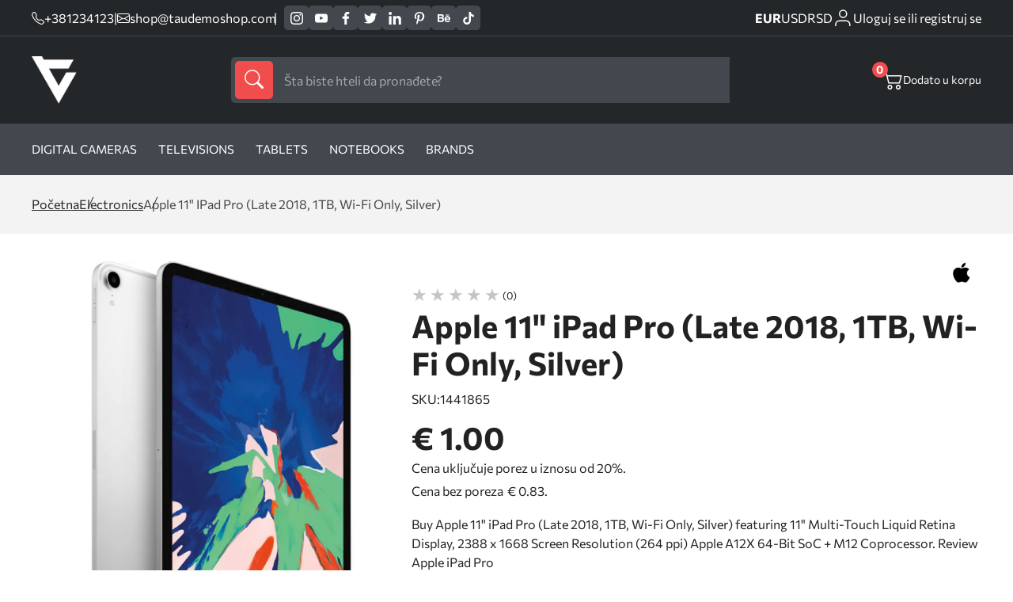

--- FILE ---
content_type: text/html
request_url: https://taudemoshop.com/apple-11-ipad-pro-late-2018-1tb-wi-fi-only-silver.html
body_size: 30705
content:
<!doctype html><html lang="sr"><head> <meta charset="utf-8"> <meta name="viewport" content="width=device-width, initial-scale=1, shrink-to-fit=no"> <link rel="icon" href="https://tau.fra1.digitaloceanspaces.com/taudemoshop/6178/favicon.png "> <meta name="generator" content="TAUCommerce 1.0.110" /> <link rel="stylesheet" href="https://taudemoshop.com/assets/theme/default/css/main-lvl4rfyo.css"> <style> .brand-card {padding: 10px 20px} </style> <title>Apple 11&quot; iPad Pro (Late 2018, 1TB, Wi-Fi Only, Silver)</title> <meta name="description" content="Buy Apple 11&amp;quot; iPad Pro (Late 2018, 1TB, Wi-Fi Only, Silver) featuring 11&amp;quot; Multi-Touch Liquid Retina Display, 2388 x 1668 Screen Resolution (264 ppi) Apple A12X 64-Bit SoC + M12 Coprocessor. Review Apple iPad Pro"/> <meta name="keywords" content=""/> <meta name="title" content="Apple 11&quot; iPad Pro (Late 2018, 1TB, Wi-Fi Only, Silver)"/> <meta property="og:title" content="Apple 11&quot; iPad Pro (Late 2018, 1TB, Wi-Fi Only, Silver)"/> <meta property="og:description" content="Buy Apple 11&amp;quot; iPad Pro (Late 2018, 1TB, Wi-Fi Only, Silver) featuring 11&amp;quot; Multi-Touch Liquid Retina Display, 2388 x 1668 Screen Resolution (264 ppi) Apple A12X 64-Bit SoC + M12 Coprocessor. Review Apple iPad Pro"/> <meta property="og:image" content=""/> <meta property="og:image:width" content="1200"/> <meta property="og:image:height" content="627"/> <meta name="twitter:title" content="Apple 11&quot; iPad Pro (Late 2018, 1TB, Wi-Fi Only, Silver)"/> <meta name="twitter:description" content="Buy Apple 11&amp;quot; iPad Pro (Late 2018, 1TB, Wi-Fi Only, Silver) featuring 11&amp;quot; Multi-Touch Liquid Retina Display, 2388 x 1668 Screen Resolution (264 ppi) Apple A12X 64-Bit SoC + M12 Coprocessor. Review Apple iPad Pro"/> <meta name="twitter:image" content=""/> <link rel="canonical" href="https://taudemoshop.com" /> <meta name="robots" content="index,follow"/> <meta name="csrf-token" content="token_value"> </head><body class="general product"> <div id="page-loader" style="display: none"> <div class="lds-ring"><div></div><div></div><div></div><div></div></div></div> <div id="header" class="header header-over-slider" > <div class="header__top"> <div class="wrapper"> <div class="details-social-wrap"> <div class="shop-phone-mail"> <a class="phone" href="tel:+381234123"> <svg width="16px" height="16px" viewBox="0 0 16 16" class="bi bi-telephone" fill="currentColor" xmlns="http://www.w3.org/2000/svg"> <path fill="currentColor" fill-rule="evenodd" d="M3.654 1.328a.678.678 0 0 0-1.015-.063L1.605 2.3c-.483.484-.661 1.169-.45 1.77a17.568 17.568 0 0 0 4.168 6.608 17.569 17.569 0 0 0 6.608 4.168c.601.211 1.286.033 1.77-.45l1.034-1.034a.678.678 0 0 0-.063-1.015l-2.307-1.794a.678.678 0 0 0-.58-.122l-2.19.547a1.745 1.745 0 0 1-1.657-.459L5.482 8.062a1.745 1.745 0 0 1-.46-1.657l.548-2.19a.678.678 0 0 0-.122-.58L3.654 1.328zM1.884.511a1.745 1.745 0 0 1 2.612.163L6.29 2.98c.329.423.445.974.315 1.494l-.547 2.19a.678.678 0 0 0 .178.643l2.457 2.457a.678.678 0 0 0 .644.178l2.189-.547a1.745 1.745 0 0 1 1.494.315l2.306 1.794c.829.645.905 1.87.163 2.611l-1.034 1.034c-.74.74-1.846 1.065-2.877.702a18.634 18.634 0 0 1-7.01-4.42 18.634 18.634 0 0 1-4.42-7.009c-.362-1.03-.037-2.137.703-2.877L1.885.511z"/> </svg> <span>+381234123</span> </a> <span class="separator">|</span> <a class="email" href="mailto:shop@taudemoshop.com"> <svg width="16px" height="16px" viewBox="0 0 16 16" class="bi bi-envelope" fill="currentColor" xmlns="http://www.w3.org/2000/svg"> <path fill="currentColor" fill-rule="evenodd" d="M0 4a2 2 0 0 1 2-2h12a2 2 0 0 1 2 2v8a2 2 0 0 1-2 2H2a2 2 0 0 1-2-2V4zm2-1a1 1 0 0 0-1 1v.217l7 4.2 7-4.2V4a1 1 0 0 0-1-1H2zm13 2.383l-4.758 2.855L15 11.114v-5.73zm-.034 6.878L9.271 8.82 8 9.583 6.728 8.82l-5.694 3.44A1 1 0 0 0 2 13h12a1 1 0 0 0 .966-.739zM1 11.114l4.758-2.876L1 5.383v5.73z"/> </svg> <span>shop@taudemoshop.com</span> </a></div> <div class="socials "> <a target="_blank" href="https://instagram.com" aria-label='instagram'> <svg fill="currentColor" xmlns="http://www.w3.org/2000/svg" width="25.98" height="25.981" viewBox="0 0 25.98 25.981"> <g transform="translate(-7877.75 -991.479)"> <path class="a" d="M7897.678,995.974h0a1.558,1.558,0,1,0,1.559,1.558,1.558,1.558,0,0,0-1.559-1.558Zm5.975,3.144a9.86,9.86,0,0,0-.6-3.16,6.438,6.438,0,0,0-1.507-2.3,6.092,6.092,0,0,0-2.3-1.494,9.466,9.466,0,0,0-3.156-.611c-1.379-.075-1.821-.075-5.355-.075s-3.975,0-5.353.078a9.482,9.482,0,0,0-3.158.61,6.2,6.2,0,0,0-2.3,1.494,6.094,6.094,0,0,0-1.493,2.3,9.469,9.469,0,0,0-.611,3.156c-.077,1.381-.077,1.822-.077,5.355s0,3.975.078,5.353a9.495,9.495,0,0,0,.612,3.156,6.1,6.1,0,0,0,1.494,2.3,6.217,6.217,0,0,0,2.295,1.494,9.5,9.5,0,0,0,3.157.611c1.377.078,1.819.078,5.353.078s3.975,0,5.352-.078a9.494,9.494,0,0,0,3.157-.611,6.111,6.111,0,0,0,2.3-1.494,6.307,6.307,0,0,0,1.507-2.3,9.9,9.9,0,0,0,.6-3.156c0-1.378.078-1.819.078-5.353S7903.732,1000.495,7903.653,999.118Zm-2.338,10.548a7.293,7.293,0,0,1-.442,2.416,3.971,3.971,0,0,1-.974,1.494,4.132,4.132,0,0,1-1.494.974,7.275,7.275,0,0,1-2.416.442c-1.3.066-1.781.078-5.2.078s-3.9,0-5.2-.078a7.442,7.442,0,0,1-2.52-.39,4.245,4.245,0,0,1-1.428-.975,3.888,3.888,0,0,1-.96-1.494,7.21,7.21,0,0,1-.52-2.468c0-1.3-.078-1.779-.078-5.2s0-3.9.078-5.2a7.2,7.2,0,0,1,.454-2.469,3.9,3.9,0,0,1,1.027-1.428,4.08,4.08,0,0,1,1.429-1.04,7.455,7.455,0,0,1,2.465-.442c1.3,0,1.781-.078,5.2-.078s3.9,0,5.2.078a7.3,7.3,0,0,1,2.416.442,4.758,4.758,0,0,1,2.519,2.468,7.27,7.27,0,0,1,.442,2.469c.066,1.3.078,1.779.078,5.2S7901.38,1008.367,7901.315,1009.666Zm-10.575-11.86a6.651,6.651,0,1,0,4.726,1.943A6.651,6.651,0,0,0,7890.74,997.806Zm0,10.99a4.32,4.32,0,1,1,4.32-4.319h0A4.32,4.32,0,0,1,7890.74,1008.8Z"></path> </g> </svg> </a> <a target="_blank" href="https://youtube.com" aria-label='youtube'> <svg fill="currentColor" xmlns="http://www.w3.org/2000/svg" width="26.581" height="18.673" viewBox="0 0 26.581 18.673"> <g transform="translate(-7924.838 -994.814)"> <path class="a" d="M7951.413,1001.4a10.271,10.271,0,0,0-1.1-4.986,3.516,3.516,0,0,0-2.08-1.208,138.661,138.661,0,0,0-20.178-.013,3.463,3.463,0,0,0-1.759.894,6.23,6.23,0,0,0-1.328,4.16,58.268,58.268,0,0,0,0,7.824,11.508,11.508,0,0,0,.361,2.416,3.79,3.79,0,0,0,.858,1.643,3.455,3.455,0,0,0,1.8.942,54.47,54.47,0,0,0,7.849.4c4.226.061,7.933,0,12.318-.337a3.482,3.482,0,0,0,1.848-.942,3.016,3.016,0,0,0,.736-1.208,12.778,12.778,0,0,0,.628-4.1C7951.413,1006.205,7951.413,1002.122,7951.413,1001.4Zm-16,6.207v-7.474l7.15,3.756C7940.552,1005,7937.908,1006.253,7935.415,1007.6Z"></path> </g> </svg> </a> <a class="facebook" target="_blank" href="https://facebook.com" aria-label='facebook'> <svg fill="currentColor" xmlns="http://www.w3.org/2000/svg" width="13.316" height="25.649" viewBox="0 0 13.316 25.649"> <g transform="translate(-7843 -991.46)"> <path d="M7853.907,995.731h2.409v-4.076a33.465,33.465,0,0,0-3.511-.18,5.5,5.5,0,0,0-5.871,6.024v3.359H7843v4.563h3.934v11.688h4.716v-11.69h3.921l.59-4.562h-4.511v-2.909C7851.652,996.595,7852.01,995.731,7853.907,995.731Z"></path> </g> </svg> </a> <a target="_blank" href="https://instagram.com" aria-label='twitter'> <svg fill="currentColor" xmlns="http://www.w3.org/2000/svg" width="23.316" height="25.649" viewBox="0 0 42.469 34.955"><path d="M784.423,209.478a17.529,17.529,0,0,1-4.295,1.224c.691-.117,1.7-1.366,2.111-1.872a7.884,7.884,0,0,0,1.426-2.6c.038-.074.065-.167-.009-.223a.245.245,0,0,0-.228.019,21.875,21.875,0,0,1-5.093,1.948.339.339,0,0,1-.351-.093,4.132,4.132,0,0,0-.444-.454,9.028,9.028,0,0,0-2.467-1.513,8.6,8.6,0,0,0-3.784-.609,9.044,9.044,0,0,0-3.589,1.014,9.261,9.261,0,0,0-2.9,2.365,8.906,8.906,0,0,0-1.729,3.464,9.387,9.387,0,0,0-.092,3.655c.028.205.01.232-.175.205-6.995-1.041-12.791-3.544-17.5-8.906-.2-.233-.314-.233-.482.018-2.06,3.086-1.06,8.046,1.513,10.483.343.325.7.65,1.075.946a8.914,8.914,0,0,1-3.376-.946c-.2-.129-.307-.055-.325.177a5.37,5.37,0,0,0,.055,1,8.97,8.97,0,0,0,5.53,7.153,5.261,5.261,0,0,0,1.121.344,10,10,0,0,1-3.312.1c-.241-.046-.333.075-.241.306,1.457,3.971,4.6,5.153,6.957,5.827.316.054.631.054.947.128-.019.03-.038.03-.056.056-.781,1.191-3.489,2.078-4.751,2.518a17.011,17.011,0,0,1-7.217.924c-.388-.057-.469-.052-.575,0s-.014.159.112.259c.492.325.993.614,1.5.891a23.833,23.833,0,0,0,4.824,1.93c8.669,2.394,18.435.634,24.944-5.833,5.112-5.079,6.9-12.083,6.9-19.1,0-.275.324-.426.516-.571a16.854,16.854,0,0,0,3.4-3.531,1.075,1.075,0,0,0,.225-.676v-.037C784.6,209.365,784.6,209.4,784.423,209.478Z" transform="translate(-742.129 -205.288)"></path></svg> </a> <a target="_blank" href="https://instagram.com" aria-label='linkedin'> <svg fill="currentColor" xmlns="http://www.w3.org/2000/svg" width="25.038" height="25.61" viewBox="0 0 31.038 31.61"><rect class="social-media-rect" width="6.408" height="21.073" transform="translate(0.616 10.537)"></rect><path d="M216.435,412.224a3.89,3.89,0,1,0-3.789-3.889A3.841,3.841,0,0,0,216.435,412.224Z" transform="translate(-212.646 -404.446)"></path><path d="M227.31,422.544c0-2.963,1.338-4.728,3.9-4.728,2.355,0,3.489,1.695,3.489,4.728v11.062h6.377V420.263c0-5.645-3.143-8.373-7.531-8.373a7.209,7.209,0,0,0-6.239,3.482v-2.839h-6.147v21.073h6.147Z" transform="translate(-210.042 -401.996)"></path></svg> </a> <a target="_blank" href="https://a.comaa" aria-label='pinterest'> <svg fill="currentColor" xmlns="http://www.w3.org/2000/svg" width="17.477" height="25.61" viewBox="0 0 24.477 31.61"><path d="M760.159,280.5c-.027.09-.051.167-.072.244-1.161,4.549-1.289,5.559-2.483,7.672a23.61,23.61,0,0,1-1.919,2.866c-.08.1-.155.236-.314.2-.175-.038-.189-.195-.208-.335a24.5,24.5,0,0,1-.25-4.164c.06-1.818.285-2.442,2.628-12.3a.675.675,0,0,0-.055-.411,6.937,6.937,0,0,1-.181-4.605c1.06-3.361,4.871-3.618,5.538-.845.41,1.715-.676,3.96-1.51,7.278-.69,2.737,2.532,4.684,5.287,2.685,2.54-1.843,3.526-6.26,3.339-9.39-.37-6.241-7.213-7.59-11.556-5.58-4.978,2.3-6.109,8.472-3.862,11.291.286.359.5.578.411.942-.145.565-.272,1.134-.429,1.695a.6.6,0,0,1-.888.4,5.1,5.1,0,0,1-2.079-1.557c-1.908-2.364-2.455-7.038.069-11,2.8-4.385,8-6.158,12.745-5.62,5.67.645,9.255,4.521,9.927,8.916.305,2,.085,6.941-2.726,10.43-3.234,4.01-8.476,4.277-10.895,1.815C760.491,280.948,760.341,280.726,760.159,280.5Z" transform="translate(-749.924 -259.881)"></path></svg> </a> <a target="_blank" href="https://instagram.com" aria-label='behance'> <svg fill="currentColor" xmlns="http://www.w3.org/2000/svg" width="31.84" height="20.18" viewBox="0 0 34.84 22.18"><g transform="translate(-1277 -497)"><path d="M50.117,430.491a5.938,5.938,0,0,0,2.444-1.085,6,6,0,0,0,1.532-1.7,6.333,6.333,0,0,0,.963-3.452,5.733,5.733,0,0,0-.842-3.169,4.82,4.82,0,0,0-2.5-1.909,5.16,5.16,0,0,0,1.651-1.233,4.821,4.821,0,0,0,1-3.186,5.513,5.513,0,0,0-.993-3.3q-1.652-2.244-5.607-2.3H37.31v21.637h9.749A14.922,14.922,0,0,0,50.117,430.491Zm-8.492-17.584h4.707a8.1,8.1,0,0,1,2.558.339,1.935,1.935,0,0,1,1.162,1.995,2.042,2.042,0,0,1-.88,1.9,4.348,4.348,0,0,1-2.288.535H41.626Zm0,14.121v-5.767h5.325a5.439,5.439,0,0,1,2.163.366,2.32,2.32,0,0,1,1.377,2.318,2.724,2.724,0,0,1-1.422,2.7,5.087,5.087,0,0,1-2.19.382Z" transform="translate(1239.69 87.851)"></path><g transform="translate(1295.971 498.244)"><path d="M54.31,428.148a8.716,8.716,0,0,0,5.636,1.969,7.772,7.772,0,0,0,6.019-2.334,5.224,5.224,0,0,0,1.552-2.893H63.244a3.476,3.476,0,0,1-.861,1.1,3.53,3.53,0,0,1-2.323.735,4.241,4.241,0,0,1-2.305-.6,3.832,3.832,0,0,1-1.673-3.376H67.733a20.52,20.52,0,0,0-.137-3.176,7.851,7.851,0,0,0-1.276-3.307,6.485,6.485,0,0,0-2.765-2.366,9.089,9.089,0,0,0-3.763-.749,7.714,7.714,0,0,0-5.72,2.218,8.659,8.659,0,0,0-2.2,6.376Q51.869,426.179,54.31,428.148ZM57.3,417.512a3.32,3.32,0,0,1,2.5-.913,3.678,3.678,0,0,1,2.482.861,3.494,3.494,0,0,1,1.114,2.528H56.183A4.35,4.35,0,0,1,57.3,417.512Z" transform="translate(-51.869 -409.181)"></path><rect class="social-media-rect" width="9.402" height="2.183" transform="translate(2.951)"></rect></g></g></svg> </a> <a target="_blank" href="https://instagram.com" aria-label='tiktok'> <svg fill="currentColor" xmlns="http://www.w3.org/2000/svg" width="22.45" height="25.91" viewBox="0 0 26.45 30.91"><path d="M774.629,326.628q-.379.037-.76.039a8.249,8.249,0,0,1-6.9-3.731v12.706a9.391,9.391,0,1,1-9.391-9.391h0c.2,0,.388.018.581.03v4.628a4.782,4.782,0,1,0-.581,9.527,4.911,4.911,0,0,0,4.986-4.733l.046-21.58h4.428a8.247,8.247,0,0,0,7.6,7.363v5.143" transform="translate(-748.183 -314.123)"></path></svg> </a> </div> </div> <div class="currency-customer-wrap"> <div class="currency-switch"> <a class="currency-switcher-id-1" href="https://taudemoshop.com/cart/currency/set/1" aria-label="EUR">EUR</a> <a class="currency-switcher-id-2" href="https://taudemoshop.com/cart/currency/set/2" aria-label="USD">USD</a> <a class="currency-switcher-id-3" href="https://taudemoshop.com/cart/currency/set/3" aria-label="RSD">RSD</a> </div> <div id="customer-link-div" class="hide-login"> <a href="https://taudemoshop.com/customer/dashboard" aria-label='customer-dashboard'> <svg stroke="none" xmlns="http://www.w3.org/2000/svg" id="ic_user" width="26" height="26" viewBox="0 0 26 26"> <g id="Group_5289"> <path fill="none" stroke="currentColor" stroke-width="1.5px" id="Path_4" d="M21.778 21.667v-2.223A4.444 4.444 0 0 0 17.333 15H8.444A4.444 4.444 0 0 0 4 19.444v2.222" transform="translate(0 1.333)"></path> <circle fill="none" stroke="currentColor" stroke-width="1.5px" id="Ellipse_12" cx="4.5" cy="4.5" r="4.5" class="cls-1" transform="translate(8.777 3)"></circle> </g> </svg> <span>Dobrodošli&nbsp;</span> <small id="customer-name"></small> </a> <a href="https://taudemoshop.com/customer/logout" aria-label='customer-logout'> <span class="logout-text"> Odjava </span> </a> </div> <a id="login-link-div" class="show-login" href="https://taudemoshop.com/customer/login" aria-label='customer-login'> <svg stroke="none" xmlns="http://www.w3.org/2000/svg" id="ic_user" width="26" height="26" viewBox="0 0 26 26"> <g id="Group_5289"> <path fill="none" stroke="currentColor" stroke-width="1.5px" id="Path_4" d="M21.778 21.667v-2.223A4.444 4.444 0 0 0 17.333 15H8.444A4.444 4.444 0 0 0 4 19.444v2.222" transform="translate(0 1.333)"></path> <circle fill="none" stroke="currentColor" stroke-width="1.5px" id="Ellipse_12" cx="4.5" cy="4.5" r="4.5" class="cls-1" transform="translate(8.777 3)"></circle> </g> </svg> <span>Uloguj se ili registruj se</span> </a> </div> </div></div><div class="header__bottom"> <div class="wrapper"> <div class="logo"> <a href="https://taudemoshop.com"> <img class="logo-img" width="60" height="60" loading="lazy" src="https://tau.fra1.digitaloceanspaces.com/taudemoshop/6220/shop_logo_light.png" alt="logo"/> </a></div> <div class="search"> <form method="GET" action="https://taudemoshop.com/search.html"> <button type="submit" aria-label='submit'> <svg width="1.5em" height="1.5em" viewBox="0 0 16 16" class="bi bi-search" fill="currentColor" xmlns="http://www.w3.org/2000/svg"> <path fill-rule="evenodd" d="M10.442 10.442a1 1 0 0 1 1.415 0l3.85 3.85a1 1 0 0 1-1.414 1.415l-3.85-3.85a1 1 0 0 1 0-1.415z"/> <path fill-rule="evenodd" d="M6.5 12a5.5 5.5 0 1 0 0-11 5.5 5.5 0 0 0 0 11zM13 6.5a6.5 6.5 0 1 1-13 0 6.5 6.5 0 0 1 13 0z"/> </svg> </button> <input type="text" name="s" autocomplete="off" class="dada" id="searchInput" required placeholder="Šta biste hteli da pronađete?" /> <div class="search-results left" id="searchResults" style="display:none"> <div id="allResults"> <div class="search-results__catbrand"> <div class="search-results__categories"> <h4>Kategorije</h4> <p id='noResultsCat'>Nema rezultata</p> <div id="categoryResults"></div> </div> <div class="search-results__brands"> <h4>Brendovi</h4> <p id='noResultsBrand'>Nema rezultata</p> <div id="brandResults"></div> </div> <div class="search-results__tags"> <h4>Tagovi</h4> <p id='noResultsTag'>Nema rezultata</p> <div id="tagResults"></div> </div> </div> <div class="search-results__products"> <h4>Proizvodi</h4> <div id='productResults'></div> <p id='noResultsProd'>Nema rezultata</p> </div> </div> <div id="searchLoader"> <div class="search-loader"><div></div><div></div><div></div><div></div></div> </div></div></form> </div> <div class="header__buttons"> <div class="header__cart header__right-btns" onclick="openCart()"> <svg fill="currentColor" width="24px" height="24px" viewBox="0 0 16 16" class="bi bi-cart2" xmlns="http://www.w3.org/2000/svg"> <path fill-rule="evenodd" d="M0 2.5A.5.5 0 0 1 .5 2H2a.5.5 0 0 1 .485.379L2.89 4H14.5a.5.5 0 0 1 .485.621l-1.5 6A.5.5 0 0 1 13 11H4a.5.5 0 0 1-.485-.379L1.61 3H.5a.5.5 0 0 1-.5-.5zM3.14 5l1.25 5h8.22l1.25-5H3.14zM5 13a1 1 0 1 0 0 2 1 1 0 0 0 0-2zm-2 1a2 2 0 1 1 4 0 2 2 0 0 1-4 0zm9-1a1 1 0 1 0 0 2 1 1 0 0 0 0-2zm-2 1a2 2 0 1 1 4 0 2 2 0 0 1-4 0z"></path> </svg> <p><span class="count" id="cartCount">0</span></p> <p class="count-desc">Dodato u korpu</p> </div></div> </div></div><div class="header__nav"> <div class="wrapper"> <nav class="nav"> <ul class="nav__links"> <li ><a class="nav__link" href="https://taudemoshop.com/digital-cameras.html" aria-label=Digital Cameras>Digital Cameras</a> <li ><a class="nav__link" href="https://taudemoshop.com/televisions.html" aria-label=Televisions>Televisions</a> <li ><a class="nav__link" href="https://taudemoshop.com/tablets.html" aria-label=Tablets>Tablets</a> <li ><a class="nav__link" href="https://taudemoshop.com/notebooks.html" aria-label=Notebooks>Notebooks</a> <li><a class="nav__link" href="brands.html" aria-label=Brands>Brands</a> </ul> </nav> </div></div> </div> <div class="mainContent"> <header class="mob-header header-over-slider" id="mob-header"> <div class="wrapper"> <div class="logo"> <a href="https://taudemoshop.com"> <img class="logo-img" width="60" height="60" loading="lazy" src="https://tau.fra1.digitaloceanspaces.com/taudemoshop/6218/shop_logo_light.png" alt="logo"/> </a></div> <div class="mob-header__links"> <a href="https://taudemoshop.com/customer/dashboard" aria-label='customer-dashboard'> <svg class="mobile-user-icon" stroke="none" xmlns="http://www.w3.org/2000/svg" id="ic_user" width="26" height="26" viewBox="0 0 26 26"> <g id="Group_5289"> <path fill="none" stroke="currentColor" stroke-width="1.5px" id="Path_4" d="M21.778 21.667v-2.223A4.444 4.444 0 0 0 17.333 15H8.444A4.444 4.444 0 0 0 4 19.444v2.222" transform="translate(0 1.333)"></path> <circle fill="none" stroke="currentColor" stroke-width="1.5px" id="Ellipse_12" cx="4.5" cy="4.5" r="4.5" class="cls-1" transform="translate(8.777 3)"></circle> </g> </svg> </a> <div class="mob-header__basket" onclick="openCart()"> <svg class="mobile-cart-icon" fill="currentColor" width="24px" height="24px" viewBox="0 0 16 16" class="bi bi-cart2" xmlns="http://www.w3.org/2000/svg"> <path fill-rule="evenodd" d="M0 2.5A.5.5 0 0 1 .5 2H2a.5.5 0 0 1 .485.379L2.89 4H14.5a.5.5 0 0 1 .485.621l-1.5 6A.5.5 0 0 1 13 11H4a.5.5 0 0 1-.485-.379L1.61 3H.5a.5.5 0 0 1-.5-.5zM3.14 5l1.25 5h8.22l1.25-5H3.14zM5 13a1 1 0 1 0 0 2 1 1 0 0 0 0-2zm-2 1a2 2 0 1 1 4 0 2 2 0 0 1-4 0zm9-1a1 1 0 1 0 0 2 1 1 0 0 0 0-2zm-2 1a2 2 0 1 1 4 0 2 2 0 0 1-4 0z"></path> </svg> <span class="mob-header__purchase" id="mobileCartCount"></span> </div> <div class="mob-header__menu" onclick="toggleSidebar()"> <span class="mobile-header__icon">&nbsp;</span> </div> </div> </div><div class="mob-sidebar"> <div class="mob-sidebar__layer" onclick="closeSidebar()"></div> <div class="mob-sidebar__nav"> <form method="GET" action="https://taudemoshop.com/search.html" class="mob-sidebar__search"> <button type="submit" aria-label='submit'> <svg xmlns="http://www.w3.org/2000/svg" width="20" height="20" viewBox="0 0 16.047 16"> <g transform="translate(-8088.849 -74.737)"> <path d="M8104.9,90.229a.489.489,0,0,1-.148.36.479.479,0,0,1-.351.148.5.5,0,0,1-.36-.156l-4.844-4.875a6.056,6.056,0,0,1-4.093,1.531,6.264,6.264,0,1,1,6.25-6.25,6.047,6.047,0,0,1-1.453,4l4.859,4.891A.479.479,0,0,1,8104.9,90.229Zm-8.593-4.117a5.054,5.054,0,0,0,1.109-.4,5.517,5.517,0,0,0,.969-.617,4.866,4.866,0,0,0,.812-.82,5.733,5.733,0,0,0,.617-.977,5.106,5.106,0,0,0,.4-1.11,5.269,5.269,0,0,0-.562-3.835,5.243,5.243,0,0,0-1.915-1.922,5.252,5.252,0,0,0-5.281,0,5.248,5.248,0,0,0-1.914,1.922,5.28,5.28,0,0,0,0,5.265,5.248,5.248,0,0,0,1.914,1.922,5.135,5.135,0,0,0,2.649.711A5.2,5.2,0,0,0,8096.3,86.112Z"/> </g> </svg> </button> <input type="text" name="s" required placeholder="Šta biste hteli da pronađete?"> </form> <div class="mob-sidebar__menu"> <ul style=""> <li><a href="https://taudemoshop.com/digital-cameras.html">Digital Cameras</a></li><li><a href="https://taudemoshop.com/televisions.html">Televisions</a></li><li><a href="https://taudemoshop.com/tablets.html">Tablets</a></li><li><a href="https://taudemoshop.com/notebooks.html">Notebooks</a></li><li><a href="brands.html">Brands</a></li> </ul> </div> <div class="mob-sidebar__contact"> <div class="currency-switch"> <a class="currency-switcher-id-1" href="https://taudemoshop.com/cart/currency/set/1" aria-label="EUR">EUR</a> <a class="currency-switcher-id-2" href="https://taudemoshop.com/cart/currency/set/2" aria-label="USD">USD</a> <a class="currency-switcher-id-3" href="https://taudemoshop.com/cart/currency/set/3" aria-label="RSD">RSD</a> </div> <div class="shop-details"> <div class="shop-address"> <svg width="16px" height="16px" version="1.1" id="Capa_1" xmlns="http://www.w3.org/2000/svg" xmlns:xlink="http://www.w3.org/1999/xlink" x="0px" y="0px" width="395.71px" height="395.71px" viewBox="0 0 395.71 395.71" style="enable-background:new 0 0 395.71 395.71;" xml:space="preserve"><g><path d="M197.849,0C122.131,0,60.531,61.609,60.531,137.329c0,72.887,124.591,243.177,129.896,250.388l4.951,6.738c0.579,0.792,1.501,1.255,2.471,1.255c0.985,0,1.901-0.463,2.486-1.255l4.948-6.738c5.308-7.211,129.896-177.501,129.896-250.388C335.179,61.609,273.569,0,197.849,0z M197.849,88.138c27.13,0,49.191,22.062,49.191,49.191c0,27.115-22.062,49.191-49.191,49.191c-27.114,0-49.191-22.076-49.191-49.191C148.658,110.2,170.734,88.138,197.849,88.138z"/></g></svg> <div class="shop-address__full"> <p>RS</p> </div></div> <div class="shop-phone-mail"> <a class="phone" href="tel:+381234123"> <svg class="phone" fill="currentColor" xmlns="http://www.w3.org/2000/svg" viewBox="0 0 19.202 19.239"> <g transform="translate(-7843 -909.161)"> <path d="M7860.54,921.6a12.426,12.426,0,0,1-2.713-.675,1.93,1.93,0,0,0-2.037.434l-1.226,1.226a15.439,15.439,0,0,1-5.792-5.792l1.226-1.226a1.93,1.93,0,0,0,.434-2.037,12.426,12.426,0,0,1-.676-2.713,1.93,1.93,0,0,0-1.93-1.661h-2.9c-.057,0-.114,0-.172.008a1.931,1.931,0,0,0-1.749,2.1,19.117,19.117,0,0,0,2.964,8.37,18.818,18.818,0,0,0,5.792,5.792,19.093,19.093,0,0,0,8.332,2.964c.06.006.121.008.182.008a1.931,1.931,0,0,0,1.923-1.939v-2.9A1.932,1.932,0,0,0,7860.54,921.6Z"></path> </g> </svg> <span>+381234123</span> </a> <a class="email" href="mailto:shop@taudemoshop.com"> <svg fill="currentColor" xmlns="http://www.w3.org/2000/svg" viewBox="0 0 23.843 18.255"> <g transform="translate(-7843 -949.143)"> <path class="a" d="M7843,949.143h23.843V967.4H7843Zm8.056,9.127L7844.4,951.7v13.132Zm3.866,1.863,9.686-9.593h-19.373Zm-2.841-.838-6.8,6.706h19.14l-6.706-6.66-2.794,2.748Zm6.613-.932,6.752,6.613V951.7Z"></path> </g> </svg> <span>shop@taudemoshop.com</span> </a></div> </div> <div class="socials "> <a target="_blank" href="https://instagram.com" aria-label='instagram'> <svg fill="currentColor" xmlns="http://www.w3.org/2000/svg" width="25.98" height="25.981" viewBox="0 0 25.98 25.981"> <g transform="translate(-7877.75 -991.479)"> <path class="a" d="M7897.678,995.974h0a1.558,1.558,0,1,0,1.559,1.558,1.558,1.558,0,0,0-1.559-1.558Zm5.975,3.144a9.86,9.86,0,0,0-.6-3.16,6.438,6.438,0,0,0-1.507-2.3,6.092,6.092,0,0,0-2.3-1.494,9.466,9.466,0,0,0-3.156-.611c-1.379-.075-1.821-.075-5.355-.075s-3.975,0-5.353.078a9.482,9.482,0,0,0-3.158.61,6.2,6.2,0,0,0-2.3,1.494,6.094,6.094,0,0,0-1.493,2.3,9.469,9.469,0,0,0-.611,3.156c-.077,1.381-.077,1.822-.077,5.355s0,3.975.078,5.353a9.495,9.495,0,0,0,.612,3.156,6.1,6.1,0,0,0,1.494,2.3,6.217,6.217,0,0,0,2.295,1.494,9.5,9.5,0,0,0,3.157.611c1.377.078,1.819.078,5.353.078s3.975,0,5.352-.078a9.494,9.494,0,0,0,3.157-.611,6.111,6.111,0,0,0,2.3-1.494,6.307,6.307,0,0,0,1.507-2.3,9.9,9.9,0,0,0,.6-3.156c0-1.378.078-1.819.078-5.353S7903.732,1000.495,7903.653,999.118Zm-2.338,10.548a7.293,7.293,0,0,1-.442,2.416,3.971,3.971,0,0,1-.974,1.494,4.132,4.132,0,0,1-1.494.974,7.275,7.275,0,0,1-2.416.442c-1.3.066-1.781.078-5.2.078s-3.9,0-5.2-.078a7.442,7.442,0,0,1-2.52-.39,4.245,4.245,0,0,1-1.428-.975,3.888,3.888,0,0,1-.96-1.494,7.21,7.21,0,0,1-.52-2.468c0-1.3-.078-1.779-.078-5.2s0-3.9.078-5.2a7.2,7.2,0,0,1,.454-2.469,3.9,3.9,0,0,1,1.027-1.428,4.08,4.08,0,0,1,1.429-1.04,7.455,7.455,0,0,1,2.465-.442c1.3,0,1.781-.078,5.2-.078s3.9,0,5.2.078a7.3,7.3,0,0,1,2.416.442,4.758,4.758,0,0,1,2.519,2.468,7.27,7.27,0,0,1,.442,2.469c.066,1.3.078,1.779.078,5.2S7901.38,1008.367,7901.315,1009.666Zm-10.575-11.86a6.651,6.651,0,1,0,4.726,1.943A6.651,6.651,0,0,0,7890.74,997.806Zm0,10.99a4.32,4.32,0,1,1,4.32-4.319h0A4.32,4.32,0,0,1,7890.74,1008.8Z"></path> </g> </svg> </a> <a target="_blank" href="https://youtube.com" aria-label='youtube'> <svg fill="currentColor" xmlns="http://www.w3.org/2000/svg" width="26.581" height="18.673" viewBox="0 0 26.581 18.673"> <g transform="translate(-7924.838 -994.814)"> <path class="a" d="M7951.413,1001.4a10.271,10.271,0,0,0-1.1-4.986,3.516,3.516,0,0,0-2.08-1.208,138.661,138.661,0,0,0-20.178-.013,3.463,3.463,0,0,0-1.759.894,6.23,6.23,0,0,0-1.328,4.16,58.268,58.268,0,0,0,0,7.824,11.508,11.508,0,0,0,.361,2.416,3.79,3.79,0,0,0,.858,1.643,3.455,3.455,0,0,0,1.8.942,54.47,54.47,0,0,0,7.849.4c4.226.061,7.933,0,12.318-.337a3.482,3.482,0,0,0,1.848-.942,3.016,3.016,0,0,0,.736-1.208,12.778,12.778,0,0,0,.628-4.1C7951.413,1006.205,7951.413,1002.122,7951.413,1001.4Zm-16,6.207v-7.474l7.15,3.756C7940.552,1005,7937.908,1006.253,7935.415,1007.6Z"></path> </g> </svg> </a> <a class="facebook" target="_blank" href="https://facebook.com" aria-label='facebook'> <svg fill="currentColor" xmlns="http://www.w3.org/2000/svg" width="13.316" height="25.649" viewBox="0 0 13.316 25.649"> <g transform="translate(-7843 -991.46)"> <path d="M7853.907,995.731h2.409v-4.076a33.465,33.465,0,0,0-3.511-.18,5.5,5.5,0,0,0-5.871,6.024v3.359H7843v4.563h3.934v11.688h4.716v-11.69h3.921l.59-4.562h-4.511v-2.909C7851.652,996.595,7852.01,995.731,7853.907,995.731Z"></path> </g> </svg> </a> <a target="_blank" href="https://instagram.com" aria-label='twitter'> <svg fill="currentColor" xmlns="http://www.w3.org/2000/svg" width="23.316" height="25.649" viewBox="0 0 42.469 34.955"><path d="M784.423,209.478a17.529,17.529,0,0,1-4.295,1.224c.691-.117,1.7-1.366,2.111-1.872a7.884,7.884,0,0,0,1.426-2.6c.038-.074.065-.167-.009-.223a.245.245,0,0,0-.228.019,21.875,21.875,0,0,1-5.093,1.948.339.339,0,0,1-.351-.093,4.132,4.132,0,0,0-.444-.454,9.028,9.028,0,0,0-2.467-1.513,8.6,8.6,0,0,0-3.784-.609,9.044,9.044,0,0,0-3.589,1.014,9.261,9.261,0,0,0-2.9,2.365,8.906,8.906,0,0,0-1.729,3.464,9.387,9.387,0,0,0-.092,3.655c.028.205.01.232-.175.205-6.995-1.041-12.791-3.544-17.5-8.906-.2-.233-.314-.233-.482.018-2.06,3.086-1.06,8.046,1.513,10.483.343.325.7.65,1.075.946a8.914,8.914,0,0,1-3.376-.946c-.2-.129-.307-.055-.325.177a5.37,5.37,0,0,0,.055,1,8.97,8.97,0,0,0,5.53,7.153,5.261,5.261,0,0,0,1.121.344,10,10,0,0,1-3.312.1c-.241-.046-.333.075-.241.306,1.457,3.971,4.6,5.153,6.957,5.827.316.054.631.054.947.128-.019.03-.038.03-.056.056-.781,1.191-3.489,2.078-4.751,2.518a17.011,17.011,0,0,1-7.217.924c-.388-.057-.469-.052-.575,0s-.014.159.112.259c.492.325.993.614,1.5.891a23.833,23.833,0,0,0,4.824,1.93c8.669,2.394,18.435.634,24.944-5.833,5.112-5.079,6.9-12.083,6.9-19.1,0-.275.324-.426.516-.571a16.854,16.854,0,0,0,3.4-3.531,1.075,1.075,0,0,0,.225-.676v-.037C784.6,209.365,784.6,209.4,784.423,209.478Z" transform="translate(-742.129 -205.288)"></path></svg> </a> <a target="_blank" href="https://instagram.com" aria-label='linkedin'> <svg fill="currentColor" xmlns="http://www.w3.org/2000/svg" width="25.038" height="25.61" viewBox="0 0 31.038 31.61"><rect class="social-media-rect" width="6.408" height="21.073" transform="translate(0.616 10.537)"></rect><path d="M216.435,412.224a3.89,3.89,0,1,0-3.789-3.889A3.841,3.841,0,0,0,216.435,412.224Z" transform="translate(-212.646 -404.446)"></path><path d="M227.31,422.544c0-2.963,1.338-4.728,3.9-4.728,2.355,0,3.489,1.695,3.489,4.728v11.062h6.377V420.263c0-5.645-3.143-8.373-7.531-8.373a7.209,7.209,0,0,0-6.239,3.482v-2.839h-6.147v21.073h6.147Z" transform="translate(-210.042 -401.996)"></path></svg> </a> <a target="_blank" href="https://a.comaa" aria-label='pinterest'> <svg fill="currentColor" xmlns="http://www.w3.org/2000/svg" width="17.477" height="25.61" viewBox="0 0 24.477 31.61"><path d="M760.159,280.5c-.027.09-.051.167-.072.244-1.161,4.549-1.289,5.559-2.483,7.672a23.61,23.61,0,0,1-1.919,2.866c-.08.1-.155.236-.314.2-.175-.038-.189-.195-.208-.335a24.5,24.5,0,0,1-.25-4.164c.06-1.818.285-2.442,2.628-12.3a.675.675,0,0,0-.055-.411,6.937,6.937,0,0,1-.181-4.605c1.06-3.361,4.871-3.618,5.538-.845.41,1.715-.676,3.96-1.51,7.278-.69,2.737,2.532,4.684,5.287,2.685,2.54-1.843,3.526-6.26,3.339-9.39-.37-6.241-7.213-7.59-11.556-5.58-4.978,2.3-6.109,8.472-3.862,11.291.286.359.5.578.411.942-.145.565-.272,1.134-.429,1.695a.6.6,0,0,1-.888.4,5.1,5.1,0,0,1-2.079-1.557c-1.908-2.364-2.455-7.038.069-11,2.8-4.385,8-6.158,12.745-5.62,5.67.645,9.255,4.521,9.927,8.916.305,2,.085,6.941-2.726,10.43-3.234,4.01-8.476,4.277-10.895,1.815C760.491,280.948,760.341,280.726,760.159,280.5Z" transform="translate(-749.924 -259.881)"></path></svg> </a> <a target="_blank" href="https://instagram.com" aria-label='behance'> <svg fill="currentColor" xmlns="http://www.w3.org/2000/svg" width="31.84" height="20.18" viewBox="0 0 34.84 22.18"><g transform="translate(-1277 -497)"><path d="M50.117,430.491a5.938,5.938,0,0,0,2.444-1.085,6,6,0,0,0,1.532-1.7,6.333,6.333,0,0,0,.963-3.452,5.733,5.733,0,0,0-.842-3.169,4.82,4.82,0,0,0-2.5-1.909,5.16,5.16,0,0,0,1.651-1.233,4.821,4.821,0,0,0,1-3.186,5.513,5.513,0,0,0-.993-3.3q-1.652-2.244-5.607-2.3H37.31v21.637h9.749A14.922,14.922,0,0,0,50.117,430.491Zm-8.492-17.584h4.707a8.1,8.1,0,0,1,2.558.339,1.935,1.935,0,0,1,1.162,1.995,2.042,2.042,0,0,1-.88,1.9,4.348,4.348,0,0,1-2.288.535H41.626Zm0,14.121v-5.767h5.325a5.439,5.439,0,0,1,2.163.366,2.32,2.32,0,0,1,1.377,2.318,2.724,2.724,0,0,1-1.422,2.7,5.087,5.087,0,0,1-2.19.382Z" transform="translate(1239.69 87.851)"></path><g transform="translate(1295.971 498.244)"><path d="M54.31,428.148a8.716,8.716,0,0,0,5.636,1.969,7.772,7.772,0,0,0,6.019-2.334,5.224,5.224,0,0,0,1.552-2.893H63.244a3.476,3.476,0,0,1-.861,1.1,3.53,3.53,0,0,1-2.323.735,4.241,4.241,0,0,1-2.305-.6,3.832,3.832,0,0,1-1.673-3.376H67.733a20.52,20.52,0,0,0-.137-3.176,7.851,7.851,0,0,0-1.276-3.307,6.485,6.485,0,0,0-2.765-2.366,9.089,9.089,0,0,0-3.763-.749,7.714,7.714,0,0,0-5.72,2.218,8.659,8.659,0,0,0-2.2,6.376Q51.869,426.179,54.31,428.148ZM57.3,417.512a3.32,3.32,0,0,1,2.5-.913,3.678,3.678,0,0,1,2.482.861,3.494,3.494,0,0,1,1.114,2.528H56.183A4.35,4.35,0,0,1,57.3,417.512Z" transform="translate(-51.869 -409.181)"></path><rect class="social-media-rect" width="9.402" height="2.183" transform="translate(2.951)"></rect></g></g></svg> </a> <a target="_blank" href="https://instagram.com" aria-label='tiktok'> <svg fill="currentColor" xmlns="http://www.w3.org/2000/svg" width="22.45" height="25.91" viewBox="0 0 26.45 30.91"><path d="M774.629,326.628q-.379.037-.76.039a8.249,8.249,0,0,1-6.9-3.731v12.706a9.391,9.391,0,1,1-9.391-9.391h0c.2,0,.388.018.581.03v4.628a4.782,4.782,0,1,0-.581,9.527,4.911,4.911,0,0,0,4.986-4.733l.046-21.58h4.428a8.247,8.247,0,0,0,7.6,7.363v5.143" transform="translate(-748.183 -314.123)"></path></svg> </a> </div> </div> </div></div></header> <div class="product-head"> <div class="breadcrumbs"> <div class="wrapper"> <ul class="breadcrumbs__list"> <li><a href="https://taudemoshop.com" aria-label="Početna">Početna</a></li> <li><a href="https://taudemoshop.com/electronics.html" aria-label="Electronics">Electronics</a></li> <li>Apple 11&quot; iPad Pro (Late 2018, 1TB, Wi-Fi Only, Silver)</li> </ul> </div></div> </div> <div class="product-page"> <div class="wrapper"> <div class="tau-slider tau-slider__product " style="--sliderHeight:unset;"> <div class="tau-slider__slides-wrap"> <div data-count="2" class="tau-slider__slides"> <div class="tau-slider__slide" style="--count-slides: 2;"> <picture > <source media="(min-width:570px)" srcset="https://tau.fra1.cdn.digitaloceanspaces.com/taudemoshop/4494/conversions/31bdf3e47d450fe24bbf750f1307d38b-0-default-xl-x2-webp.webp 2x, https://tau.fra1.cdn.digitaloceanspaces.com/taudemoshop/4494/conversions/31bdf3e47d450fe24bbf750f1307d38b-0-default-xl-x1-webp.webp"> <source media="(min-width:410px)" srcset="https://tau.fra1.cdn.digitaloceanspaces.com/taudemoshop/4494/conversions/31bdf3e47d450fe24bbf750f1307d38b-0-default-l-x2-webp.webp 2x, https://tau.fra1.cdn.digitaloceanspaces.com/taudemoshop/4494/conversions/31bdf3e47d450fe24bbf750f1307d38b-0-default-l-x1-webp.webp"> <source srcset="https://tau.fra1.cdn.digitaloceanspaces.com/taudemoshop/4494/conversions/31bdf3e47d450fe24bbf750f1307d38b-0-default-m-x2-webp.webp 2x, https://tau.fra1.cdn.digitaloceanspaces.com/taudemoshop/4494/conversions/31bdf3e47d450fe24bbf750f1307d38b-0-default-m-x1-webp.webp"> <img src="https://tau.fra1.cdn.digitaloceanspaces.com/taudemoshop/4494/conversions/31bdf3e47d450fe24bbf750f1307d38b-0-default-xl-x1-webp.webp" width="800" height="800" alt=""/> </picture> </div> <div class="tau-slider__slide" style="--count-slides: 2;"> <picture > <source media="(min-width:570px)" srcset="https://tau.fra1.cdn.digitaloceanspaces.com/taudemoshop/4495/conversions/31bdf3e47d450fe24bbf750f1307d38b-1-default-xl-x2-webp.webp 2x, https://tau.fra1.cdn.digitaloceanspaces.com/taudemoshop/4495/conversions/31bdf3e47d450fe24bbf750f1307d38b-1-default-xl-x1-webp.webp"> <source media="(min-width:410px)" srcset="https://tau.fra1.cdn.digitaloceanspaces.com/taudemoshop/4495/conversions/31bdf3e47d450fe24bbf750f1307d38b-1-default-l-x2-webp.webp 2x, https://tau.fra1.cdn.digitaloceanspaces.com/taudemoshop/4495/conversions/31bdf3e47d450fe24bbf750f1307d38b-1-default-l-x1-webp.webp"> <source srcset="https://tau.fra1.cdn.digitaloceanspaces.com/taudemoshop/4495/conversions/31bdf3e47d450fe24bbf750f1307d38b-1-default-m-x2-webp.webp 2x, https://tau.fra1.cdn.digitaloceanspaces.com/taudemoshop/4495/conversions/31bdf3e47d450fe24bbf750f1307d38b-1-default-m-x1-webp.webp"> <img src="https://tau.fra1.cdn.digitaloceanspaces.com/taudemoshop/4495/conversions/31bdf3e47d450fe24bbf750f1307d38b-1-default-xl-x1-webp.webp" width="800" height="800" alt=""/> </picture> </div> </div> <div data-id="left" class="tau-slider__arrow tau-slider__arrow-left"></div> <div data-id="right" class="tau-slider__arrow tau-slider__arrow-right"></div> </div> <div class="tau-slider__small-images"> <div data-id="0" class="tau-slider__nav active"> <picture > <source srcset="https://tau.fra1.cdn.digitaloceanspaces.com/taudemoshop/4494/conversions/31bdf3e47d450fe24bbf750f1307d38b-0-default-xs-x2-webp.webp 2x, https://tau.fra1.cdn.digitaloceanspaces.com/taudemoshop/4494/conversions/31bdf3e47d450fe24bbf750f1307d38b-0-default-xs-x1-webp.webp"> <img src="https://tau.fra1.cdn.digitaloceanspaces.com/taudemoshop/4494/conversions/31bdf3e47d450fe24bbf750f1307d38b-0-default-xs-x1-webp.webp" width="120" height="120" alt=""/> </picture> </div> <div data-id="1" class="tau-slider__nav "> <picture > <source srcset="https://tau.fra1.cdn.digitaloceanspaces.com/taudemoshop/4495/conversions/31bdf3e47d450fe24bbf750f1307d38b-1-default-xs-x2-webp.webp 2x, https://tau.fra1.cdn.digitaloceanspaces.com/taudemoshop/4495/conversions/31bdf3e47d450fe24bbf750f1307d38b-1-default-xs-x1-webp.webp"> <img src="https://tau.fra1.cdn.digitaloceanspaces.com/taudemoshop/4495/conversions/31bdf3e47d450fe24bbf750f1307d38b-1-default-xs-x1-webp.webp" width="120" height="120" alt=""/> </picture> </div> </div> </div> <div class="product-page__desc"> <form id="product-form-14418655698" class="product-form" action="https://taudemoshop.com/cart/ajax/add" method="POST"> <input type="hidden" name="sku" value="1441865"> <input type="hidden" name="_token" value="token_value"> <div class="product-page__brand-logo"> <div> <a href="https://taudemoshop.com/apple.html" aria-label=Apple> <picture> <source media="(max-width: 799px)" srcset="https://tau.fra1.digitaloceanspaces.com/taudemoshop/6232/Apple-Logo-500x281.png"> <source media="(min-width: 800px)" srcset="https://tau.fra1.digitaloceanspaces.com/taudemoshop/6232/Apple-Logo-500x281.png"> <img src="https://tau.fra1.digitaloceanspaces.com/taudemoshop/6232/Apple-Logo-500x281.png" data-src="https://tau.fra1.digitaloceanspaces.com/taudemoshop/6232/Apple-Logo-500x281.png" width="120" height="120" alt="Apple" class=" "> </picture> </a> </div> </div><div class="product-rating" onclick="scrollToReviews()"> <div style="--rate:0%" ></div> <span>(0)</span> </div><h1 class="product-page__name">Apple 11&quot; iPad Pro (Late 2018, 1TB, Wi-Fi Only, Silver)</h1><p class="product-page__sku"> <small>SKU: </small> <span id="product-sku">1441865</span></p><div class="product-page__prices "> <div class="price-box price-boxes-14418655698" id="product-14418655698-price"> <div class="sale-price"> <p class="new-price" style="display: none"> </p> <p class="old-price" style="display: none"> <span style="display:flex; visibility: hidden; align-items: baseline" class="currency currency-1">€ 1.00</span><span style="display:flex; visibility: hidden; align-items: baseline" class="currency currency-3">118,00 RSD</span><span style="display:flex; visibility: hidden; align-items: baseline" class="currency currency-2">$ 100.00</span> </p> </div> <p class="price regular-price" style="display: flex"> <span style="display:flex; visibility: hidden; align-items: baseline" class="currency currency-1">€ 1.00</span><span style="display:flex; visibility: hidden; align-items: baseline" class="currency currency-3">118,00 RSD</span><span style="display:flex; visibility: hidden; align-items: baseline" class="currency currency-2">$ 100.00</span> </p> <p class="tax-percent"> Cena uključuje porez u iznosu od 20%. </p> <p class="price-without-tax"> Cena bez poreza <strong id="price-without-tax" class="price-without-tax-subtle"> <span style="display:flex; visibility: hidden; align-items: baseline" class="currency currency-1">€ 0.83</span><span style="display:flex; visibility: hidden; align-items: baseline" class="currency currency-3">98,33 RSD</span><span style="display:flex; visibility: hidden; align-items: baseline" class="currency currency-2">$ 83.33</span> </strong>. </p> </div> </div><div class="product-page__short-desc wysiwyg-description"> Buy Apple 11&quot; iPad Pro (Late 2018, 1TB, Wi-Fi Only, Silver) featuring 11&quot; Multi-Touch Liquid Retina Display, 2388 x 1668 Screen Resolution (264 ppi) Apple A12X 64-Bit SoC + M12 Coprocessor. Review Apple iPad Pro </div><div id="stock-status-14418655698" class="stock-status"> <span class="stock stock-icon stock-green"></span> <p>Proizvod je na stanju i dostupan za kupovinu .</p> </div><div class="product-page__qty-btn-wrap"> <div class="product-page__qty"> <div class="qty-btns"> <button aria-label="decrease quantity" class="decrease" type="button" onclick="changeQty('dec', '14418655698')"> <svg fill="none" stroke="#222" stroke-width="2" xmlns="http://www.w3.org/2000/svg" width="16" height="2" viewBox="0 0 16 2"> <path d="M661,592h14" transform="translate(-660 -591)" /> </svg></button><label for="qty-14418655698">quantity</label><input id="max-qty-error" type="hidden" value="Maksimalna kolicina je 9999999" /><input aria-label="quantity" max="9999999" min="1" type="number" value="1" id="qty-14418655698" name="qty"/><button aria-label="increase quantity" class="increase" type="button" onclick="changeQty('inc', '14418655698')"> <svg fill="none" stroke="#222" stroke-width="2" xmlns="http://www.w3.org/2000/svg" width="16" height="16" viewBox="0 0 16 16"> <g transform="translate(-740 -625)"> <path class="a" d="M748,585v14" transform="translate(0 41)" /> <path class="a" d="M741,592h14" transform="translate(0 41)" /> </g> </svg></button> </div> </div> <button class="b-btn tau-add-to-cart add-to-cart " type="submit" id="add-to-cart-14418655698" data-id="14418655698" aria-label="Dodajte u korpu"> <div class="add-to-cart__text"> <svg fill="none" stroke="currentColor" stroke-width="2px" xmlns="http://www.w3.org/2000/svg" id="ic_cart" width="26" height="26" viewBox="0 0 26 26"><g id="shopping-cart" transform="translate(1 2)"> <circle id="Ellipse_2" cx="1" cy="1" r="1" fill="none" class="cls-1" transform="translate(8 20)"></circle> <circle id="Ellipse_3" cx="1" cy="1" r="1" class="cls-1" fill="none" transform="translate(19 20)"></circle> <path id="Path_2" d="M1 1h4l2.68 13.39a2 2 0 0 0 2 1.61h9.72a2 2 0 0 0 2-1.61L23 6H6" class="cls-1"></path> </g> </svg> <span> Dodajte u korpu </span> </div> </button> </div> </form> <div class="wishCompareShare"> <div class="button-wrap"> <button class="share-btn" onclick="sharePopup()" aria-label='button'><svg stroke="currentColor" fill="currentColor" width="23" height="23" version="1.1" id="Layer_1" xmlns="http://www.w3.org/2000/svg" xmlns:xlink="http://www.w3.org/1999/xlink" x="0px" y="0px" viewBox="0 0 512 512" style="enable-background:new 0 0 512 512;" xml:space="preserve"><g><g><path d="M512,241.7L273.643,3.343v156.152c-71.41,3.744-138.015,33.337-188.958,84.28C30.075,298.384,0,370.991,0,448.222v60.436l29.069-52.985c45.354-82.671,132.173-134.027,226.573-134.027c5.986,0,12.004,0.212,18.001,0.632v157.779L512,241.7z M255.642,290.666c-84.543,0-163.661,36.792-217.939,98.885c26.634-114.177,129.256-199.483,251.429-199.483h15.489V78.131l163.568,163.568L304.621,405.267V294.531l-13.585-1.683C279.347,291.401,267.439,290.666,255.642,290.666z"/></g></g></svg></button><div class="product-share-socials" id="share-popup"> <div class="product-share-socials__layer" onclick="sharePopup()"></div> <div class="product-share-socials__container"> <div class="product-share-socials__close"><button onclick="sharePopup()" aria-label='button'><svg width="21" height="21"version="1.1" id="Capa_1" xmlns="http://www.w3.org/2000/svg" xmlns:xlink="http://www.w3.org/1999/xlink" x="0px" y="0px" width="30px"height="30px" viewBox="0 0 460.775 460.775" style="enable-background:new 0 0 460.775 460.775;" xml:space="preserve"><path d="M285.08,230.397L456.218,59.27c6.076-6.077,6.076-15.911,0-21.986L423.511,4.565c-2.913-2.911-6.866-4.55-10.992-4.55c-4.127,0-8.08,1.639-10.993,4.55l-171.138,171.14L59.25,4.565c-2.913-2.911-6.866-4.55-10.993-4.55c-4.126,0-8.08,1.639-10.992,4.55L4.558,37.284c-6.077,6.075-6.077,15.909,0,21.986l171.138,171.128L4.575,401.505c-6.074,6.077-6.074,15.911,0,21.986l32.709,32.719c2.911,2.911,6.865,4.55,10.992,4.55c4.127,0,8.08-1.639,10.994-4.55l171.117-171.12l171.118,171.12c2.913,2.911,6.866,4.55,10.993,4.55c4.128,0,8.081-1.639,10.992-4.55l32.709-32.719c6.074-6.075,6.074-15.909,0-21.986L285.08,230.397z"/></svg></button></div> <p>Podeli na:</p> <div class="product-share-socials__icons"> <button class="product-share-socials__facebook" onclick="return fbs_click()" aria-label="facebook"> <svg xmlns="http://www.w3.org/2000/svg" xmlns:xlink="http://www.w3.org/1999/xlink" x="0px" y="0px" width="30px" height="30px" viewBox="0 0 310 310" style="enable-background:new 0 0 310 310;" xml:space="preserve"><g id="XMLID_834_"><path id="XMLID_835_" d="M81.703,165.106h33.981V305c0,2.762,2.238,5,5,5h57.616c2.762,0,5-2.238,5-5V165.765h39.064c2.54,0,4.677-1.906,4.967-4.429l5.933-51.502c0.163-1.417-0.286-2.836-1.234-3.899c-0.949-1.064-2.307-1.673-3.732-1.673h-44.996V71.978c0-9.732,5.24-14.667,15.576-14.667c1.473,0,29.42,0,29.42,0c2.762,0,5-2.239,5-5V5.037c0-2.762-2.238-5-5-5h-40.545C187.467,0.023,186.832,0,185.896,0c-7.035,0-31.488,1.381-50.804,19.151c-21.402,19.692-18.427,43.27-17.716,47.358v37.752H81.703c-2.762,0-5,2.238-5,5v50.844C76.703,162.867,78.941,165.106,81.703,165.106z"/></g></svg> </button> <button class="product-share-socials__whatsapp" onclick="return was_click()" aria-label="whatsapp"> <svg xmlns="http://www.w3.org/2000/svg" xmlns:xlink="http://www.w3.org/1999/xlink" width="30px" height="30px" x="0px" y="0px" viewBox="0 0 308 308" style="enable-background:new 0 0 308 308;" xml:space="preserve"><g id="XMLID_468_"><path id="XMLID_469_" d="M227.904,176.981c-0.6-0.288-23.054-11.345-27.044-12.781c-1.629-0.585-3.374-1.156-5.23-1.156c-3.032,0-5.579,1.511-7.563,4.479c-2.243,3.334-9.033,11.271-11.131,13.642c-0.274,0.313-0.648,0.687-0.872,0.687c-0.201,0-3.676-1.431-4.728-1.888c-24.087-10.463-42.37-35.624-44.877-39.867c-0.358-0.61-0.373-0.887-0.376-0.887c0.088-0.323,0.898-1.135,1.316-1.554c1.223-1.21,2.548-2.805,3.83-4.348c0.607-0.731,1.215-1.463,1.812-2.153c1.86-2.164,2.688-3.844,3.648-5.79l0.503-1.011c2.344-4.657,0.342-8.587-0.305-9.856c-0.531-1.062-10.012-23.944-11.02-26.348c-2.424-5.801-5.627-8.502-10.078-8.502c-0.413,0,0,0-1.732,0.073c-2.109,0.089-13.594,1.601-18.672,4.802c-5.385,3.395-14.495,14.217-14.495,33.249c0,17.129,10.87,33.302,15.537,39.453c0.116,0.155,0.329,0.47,0.638,0.922c17.873,26.102,40.154,45.446,62.741,54.469c21.745,8.686,32.042,9.69,37.896,9.69c0.001,0,0.001,0,0.001,0c2.46,0,4.429-0.193,6.166-0.364l1.102-0.105c7.512-0.666,24.02-9.22,27.775-19.655c2.958-8.219,3.738-17.199,1.77-20.458C233.168,179.508,230.845,178.393,227.904,176.981z"/><path id="XMLID_470_" d="M156.734,0C73.318,0,5.454,67.354,5.454,150.143c0,26.777,7.166,52.988,20.741,75.928L0.212,302.716c-0.484,1.429-0.124,3.009,0.933,4.085C1.908,307.58,2.943,308,4,308c0.405,0,0.813-0.061,1.211-0.188l79.92-25.396c21.87,11.685,46.588,17.853,71.604,17.853C240.143,300.27,308,232.923,308,150.143C308,67.354,240.143,0,156.734,0z M156.734,268.994c-23.539,0-46.338-6.797-65.936-19.657c-0.659-0.433-1.424-0.655-2.194-0.655c-0.407,0-0.815,0.062-1.212,0.188l-40.035,12.726l12.924-38.129c0.418-1.234,0.209-2.595-0.561-3.647c-14.924-20.392-22.813-44.485-22.813-69.677c0-65.543,53.754-118.867,119.826-118.867c66.064,0,119.812,53.324,119.812,118.867C276.546,215.678,222.799,268.994,156.734,268.994z"/></g></svg> </button> <button class="product-share-socials__viber" onclick="return vis_click()" aria-label="viber"> <svg xmlns="http://www.w3.org/2000/svg" viewBox="0 0 48 48" width="30px" height="30px"><path fill="transparent" d="M24,5C21.361,5,13.33,5,8.89,9.054C6.246,11.688,5,15.494,5,21v3c0,5.506,1.246,9.312,3.921,11.976 c1.332,1.215,3.148,2.186,5.368,2.857L15,39.047v5.328C15,45,15.181,45,15.241,45c0.123,0,0.32-0.039,0.694-0.371 c0.09-0.089,0.75-0.803,3.96-4.399l0.324-0.363l0.485,0.031C21.779,39.965,22.888,40,24,40c2.639,0,10.67,0,15.11-4.055 C41.753,33.311,43,29.505,43,24v-3c0-5.506-1.246-9.312-3.921-11.976C34.67,5,26.639,5,24,5z"/><path fill="#currentColor" d="M33.451 28.854c-1.111-.936-1.624-1.219-3.158-2.14C29.654 26.331 28.68 26 28.169 26c-.349 0-.767.267-1.023.523C26.49 27.179 26.275 28 25.125 28c-1.125 0-3.09-1.145-4.5-2.625C19.145 23.965 18 22 18 20.875c0-1.15.806-1.38 1.462-2.037C19.718 18.583 20 18.165 20 17.816c0-.511-.331-1.47-.714-2.109-.921-1.535-1.203-2.048-2.14-3.158-.317-.376-.678-.548-1.056-.549-.639-.001-1.478.316-2.046.739-.854.637-1.747 1.504-1.986 2.584-.032.147-.051.295-.057.443-.046 1.125.396 2.267.873 3.234 1.123 2.279 2.609 4.485 4.226 6.455.517.63 1.08 1.216 1.663 1.782.566.582 1.152 1.145 1.782 1.663 1.97 1.617 4.176 3.103 6.455 4.226.958.472 2.086.906 3.2.874.159-.005.318-.023.477-.058 1.08-.238 1.947-1.132 2.584-1.986.423-.568.74-1.406.739-2.046C33.999 29.532 33.827 29.171 33.451 28.854zM34 24c-.552 0-1-.448-1-1v-1c0-4.962-4.038-9-9-9-.552 0-1-.448-1-1s.448-1 1-1c6.065 0 11 4.935 11 11v1C35 23.552 34.552 24 34 24zM27.858 22c-.444 0-.85-.298-.967-.748-.274-1.051-1.094-1.872-2.141-2.142-.535-.139-.856-.684-.718-1.219.138-.534.682-.855 1.219-.718 1.748.453 3.118 1.822 3.575 3.574.139.535-.181 1.08-.715 1.22C28.026 21.989 27.941 22 27.858 22z"/><path fill="#7e57c2" d="M31,23c-0.552,0-1-0.448-1-1c0-3.188-2.494-5.818-5.678-5.986c-0.552-0.029-0.975-0.5-0.946-1.051 c0.029-0.552,0.508-0.976,1.051-0.946C28.674,14.241,32,17.748,32,22C32,22.552,31.552,23,31,23z"/><path fill="currentColor" d="M24,4C19.5,4,12.488,4.414,8.216,8.316C5.196,11.323,4,15.541,4,21c0,0.452-0.002,0.956,0.002,1.5 C3.998,23.043,4,23.547,4,23.999c0,5.459,1.196,9.677,4.216,12.684c1.626,1.485,3.654,2.462,5.784,3.106v4.586 C14,45.971,15.049,46,15.241,46h0.009c0.494-0.002,0.921-0.244,1.349-0.624c0.161-0.143,2.02-2.215,4.042-4.481 C21.845,40.972,22.989,41,23.999,41c0,0,0,0,0,0s0,0,0,0c4.5,0,11.511-0.415,15.784-4.317c3.019-3.006,4.216-7.225,4.216-12.684 c0-0.452,0.002-0.956-0.002-1.5c0.004-0.544,0.002-1.047,0.002-1.5c0-5.459-1.196-9.677-4.216-12.684C35.511,4.414,28.5,4,24,4z M41,23.651l0,0.348c0,4.906-1.045,8.249-3.286,10.512C33.832,38,26.437,38,23.999,38c-0.742,0-1.946-0.001-3.367-0.1 C20.237,38.344,16,43.083,16,43.083V37.22c-2.104-0.505-4.183-1.333-5.714-2.708C8.045,32.248,7,28.905,7,23.999l0-0.348 c0-0.351-0.001-0.73,0.002-1.173C6.999,22.078,6.999,21.7,7,21.348L7,21c0-4.906,1.045-8.249,3.286-10.512 C14.167,6.999,21.563,6.999,24,6.999c2.437,0,9.832,0,13.713,3.489c2.242,2.263,3.286,5.606,3.286,10.512l0,0.348 c0,0.351,0.001,0.73-0.002,1.173C41,22.922,41,23.3,41,23.651z"/></svg> </button> <button class="product-share-socials__linkedin" onclick="return lbs_click()" aria-label="linkedin"> <svg fill="currentColor" xmlns="http://www.w3.org/2000/svg" viewBox="0 0 50 50" width="30px" height="30px"> <path d="M 8 3.0097656 C 4.53 3.0097656 2.0097656 5.0892187 2.0097656 7.9492188 C 2.0097656 10.819219 4.59 12.990234 8 12.990234 C 11.47 12.990234 13.990234 10.870625 13.990234 7.890625 C 13.830234 5.020625 11.36 3.0097656 8 3.0097656 z M 3 15 C 2.45 15 2 15.45 2 16 L 2 45 C 2 45.55 2.45 46 3 46 L 13 46 C 13.55 46 14 45.55 14 45 L 14 16 C 14 15.45 13.55 15 13 15 L 3 15 z M 18 15 C 17.45 15 17 15.45 17 16 L 17 45 C 17 45.55 17.45 46 18 46 L 27 46 C 27.552 46 28 45.552 28 45 L 28 30 L 28 29.75 L 28 29.5 C 28 27.13 29.820625 25.199531 32.140625 25.019531 C 32.260625 24.999531 32.38 25 32.5 25 C 32.62 25 32.739375 24.999531 32.859375 25.019531 C 35.179375 25.199531 37 27.13 37 29.5 L 37 45 C 37 45.552 37.448 46 38 46 L 47 46 C 47.55 46 48 45.55 48 45 L 48 28 C 48 21.53 44.529063 15 36.789062 15 C 33.269062 15 30.61 16.360234 29 17.490234 L 29 16 C 29 15.45 28.55 15 28 15 L 18 15 z"/></svg> </button> <button class="product-share-socials__twitter" onclick="return tbs_click()" aria-label="twitter"> <svg fill="#currentColor" xmlns="http://www.w3.org/2000/svg" viewBox="0 0 30 30" width="30px" height="30px"> <path d="M28,6.937c-0.957,0.425-1.985,0.711-3.064,0.84c1.102-0.66,1.947-1.705,2.345-2.951c-1.03,0.611-2.172,1.055-3.388,1.295 c-0.973-1.037-2.359-1.685-3.893-1.685c-2.946,0-5.334,2.389-5.334,5.334c0,0.418,0.048,0.826,0.138,1.215 c-4.433-0.222-8.363-2.346-10.995-5.574C3.351,6.199,3.088,7.115,3.088,8.094c0,1.85,0.941,3.483,2.372,4.439 c-0.874-0.028-1.697-0.268-2.416-0.667c0,0.023,0,0.044,0,0.067c0,2.585,1.838,4.741,4.279,5.23 c-0.447,0.122-0.919,0.187-1.406,0.187c-0.343,0-0.678-0.034-1.003-0.095c0.679,2.119,2.649,3.662,4.983,3.705 c-1.825,1.431-4.125,2.284-6.625,2.284c-0.43,0-0.855-0.025-1.273-0.075c2.361,1.513,5.164,2.396,8.177,2.396 c9.812,0,15.176-8.128,15.176-15.177c0-0.231-0.005-0.461-0.015-0.69C26.38,8.945,27.285,8.006,28,6.937z"/></svg> </button> <button data-pin-do="buttonPin" data-pin-config="none" class="product-share-socials__pinterest" onclick="return pbs_click()" aria-label="pinterest"> <svg width="30px" height="30px" xmlns="http://www.w3.org/2000/svg" xmlns:xlink="http://www.w3.org/1999/xlink" x="0px" y="0px" viewBox="0 0 511.998 511.998" style="enable-background:new 0 0 511.998 511.998;" xml:space="preserve"><path style="fill:currentColor;" d="M405.017,52.467C369.774,18.634,321.001,0,267.684,0C186.24,0,136.148,33.385,108.468,61.39c-34.114,34.513-53.675,80.34-53.675,125.732c0,56.993,23.839,100.737,63.76,117.011c2.68,1.098,5.377,1.651,8.021,1.651c8.422,0,15.095-5.511,17.407-14.35c1.348-5.071,4.47-17.582,5.828-23.013c2.906-10.725,0.558-15.884-5.78-23.353c-11.546-13.662-16.923-29.817-16.923-50.842c0-62.451,46.502-128.823,132.689-128.823c68.386,0,110.866,38.868,110.866,101.434c0,39.482-8.504,76.046-23.951,102.961c-10.734,18.702-29.609,40.995-58.585,40.995c-12.53,0-23.786-5.147-30.888-14.121c-6.709-8.483-8.921-19.441-6.222-30.862c3.048-12.904,7.205-26.364,11.228-39.376c7.337-23.766,14.273-46.213,14.273-64.122c0-30.632-18.832-51.215-46.857-51.215c-35.616,0-63.519,36.174-63.519,82.354c0,22.648,6.019,39.588,8.744,46.092c-4.487,19.01-31.153,132.03-36.211,153.342c-2.925,12.441-20.543,110.705,8.618,118.54c32.764,8.803,62.051-86.899,65.032-97.713c2.416-8.795,10.869-42.052,16.049-62.495c15.817,15.235,41.284,25.535,66.064,25.535c46.715,0,88.727-21.022,118.298-59.189c28.679-37.02,44.474-88.618,44.474-145.282C457.206,127.983,438.182,84.311,405.017,52.467z"/></svg> </button> <button class="product-share-socials__reddit" onclick="return rbs_click()" aria-label="reddit"> <svg xmlns="http://www.w3.org/2000/svg" xmlns:xlink="http://www.w3.org/1999/xlink" x="0px" y="0px" width="30px" height="30px" viewBox="0 0 20.805 20.805" style="enable-background:new 0 0 20.805 20.805;" xml:space="preserve"><g><path style="fill:#030104;" d="M19.522,7.196c-1.062-1.064-2.775-1.077-3.896-0.069c-1.305-0.627-2.815-1.026-4.437-1.121c0.6-1.862,1.834-4.465,3.077-4.715c0.418-0.083,0.874,0.137,1.353,0.657c-0.035,0.138-0.061,0.28-0.061,0.427c0,0.921,0.748,1.669,1.669,1.669c0.921,0,1.669-0.746,1.669-1.669c0-0.921-0.748-1.667-1.669-1.667c-0.3,0-0.581,0.086-0.825,0.226c-0.758-0.753-1.558-1.055-2.386-0.89c-2.417,0.487-3.88,5.023-4.157,5.955C8.152,6.076,6.563,6.485,5.202,7.146c-1.119-1.031-2.849-1.022-3.92,0.049C0.227,8.25,0.207,9.942,1.189,11.064c-0.319,0.731-0.498,1.512-0.498,2.324c0,4.089,4.371,7.417,9.744,7.417s9.746-3.327,9.746-7.417c0-0.831-0.189-1.628-0.522-2.375C20.597,9.893,20.561,8.235,19.522,7.196z M1.731,7.645C2.506,6.869,3.73,6.818,4.598,7.467c-1.344,0.769-2.422,1.79-3.101,2.977C0.904,9.58,0.977,8.398,1.731,7.645z M10.435,19.531c-4.673,0-8.473-2.755-8.473-6.143c0-3.385,3.8-6.142,8.473-6.142c4.674,0,8.474,2.757,8.474,6.142C18.909,16.778,15.109,19.531,10.435,19.531z M16.234,7.446c0.868-0.627,2.071-0.567,2.838,0.2c0.742,0.74,0.825,1.891,0.27,2.749C18.656,9.217,17.578,8.205,16.234,7.446z M6.886,13.284c-0.877,0-1.589-0.711-1.589-1.589c0-0.877,0.711-1.589,1.589-1.589c0.878,0,1.589,0.711,1.589,1.589S7.763,13.284,6.886,13.284z M15.56,11.694c0,0.877-0.711,1.589-1.589,1.589c-0.877,0-1.589-0.711-1.589-1.589c0-0.878,0.711-1.589,1.589-1.589C14.848,10.105,15.56,10.816,15.56,11.694z M14.222,15.912c0.217,0.275,0.167,0.676-0.112,0.893c-1.326,1.028-2.614,1.375-3.742,1.375c-2.255,0-3.874-1.378-3.898-1.4c-0.264-0.228-0.291-0.632-0.061-0.896c0.231-0.264,0.63-0.291,0.894-0.063c0.118,0.101,2.884,2.42,6.027-0.02C13.606,15.584,14.005,15.637,14.222,15.912z"/></g></svg> </button> <button class="product-share-socials__telegram" onclick="return tes_click()" aria-label="telegram"> <svg fill="currentColor" xmlns="http://www.w3.org/2000/svg" viewBox="0 0 50 50" width="30px" height="30px"><path d="M 44.376953 5.9863281 C 43.889905 6.0076957 43.415817 6.1432497 42.988281 6.3144531 C 42.565113 6.4845113 40.128883 7.5243408 36.53125 9.0625 C 32.933617 10.600659 28.256963 12.603668 23.621094 14.589844 C 14.349356 18.562196 5.2382813 22.470703 5.2382812 22.470703 L 5.3046875 22.445312 C 5.3046875 22.445312 4.7547875 22.629122 4.1972656 23.017578 C 3.9185047 23.211806 3.6186028 23.462555 3.3730469 23.828125 C 3.127491 24.193695 2.9479735 24.711788 3.015625 25.259766 C 3.2532479 27.184511 5.2480469 27.730469 5.2480469 27.730469 L 5.2558594 27.734375 L 14.158203 30.78125 C 14.385177 31.538434 16.858319 39.792923 17.402344 41.541016 C 17.702797 42.507484 17.984013 43.064995 18.277344 43.445312 C 18.424133 43.635633 18.577962 43.782915 18.748047 43.890625 C 18.815627 43.933415 18.8867 43.965525 18.957031 43.994141 C 18.958531 43.994806 18.959437 43.99348 18.960938 43.994141 C 18.969579 43.997952 18.977708 43.998295 18.986328 44.001953 L 18.962891 43.996094 C 18.979231 44.002694 18.995359 44.013801 19.011719 44.019531 C 19.043456 44.030655 19.062905 44.030268 19.103516 44.039062 C 20.123059 44.395042 20.966797 43.734375 20.966797 43.734375 L 21.001953 43.707031 L 26.470703 38.634766 L 35.345703 45.554688 L 35.457031 45.605469 C 37.010484 46.295216 38.415349 45.910403 39.193359 45.277344 C 39.97137 44.644284 40.277344 43.828125 40.277344 43.828125 L 40.310547 43.742188 L 46.832031 9.7519531 C 46.998903 8.9915162 47.022612 8.334202 46.865234 7.7402344 C 46.707857 7.1462668 46.325492 6.6299361 45.845703 6.34375 C 45.365914 6.0575639 44.864001 5.9649605 44.376953 5.9863281 z M 44.429688 8.0195312 C 44.627491 8.0103707 44.774102 8.032983 44.820312 8.0605469 C 44.866523 8.0881109 44.887272 8.0844829 44.931641 8.2519531 C 44.976011 8.419423 45.000036 8.7721605 44.878906 9.3242188 L 44.875 9.3359375 L 38.390625 43.128906 C 38.375275 43.162926 38.240151 43.475531 37.931641 43.726562 C 37.616914 43.982653 37.266874 44.182554 36.337891 43.792969 L 26.632812 36.224609 L 26.359375 36.009766 L 26.353516 36.015625 L 23.451172 33.837891 L 39.761719 14.648438 A 1.0001 1.0001 0 0 0 38.974609 13 A 1.0001 1.0001 0 0 0 38.445312 13.167969 L 14.84375 28.902344 L 5.9277344 25.849609 C 5.9277344 25.849609 5.0423771 25.356927 5 25.013672 C 4.99765 24.994652 4.9871961 25.011869 5.0332031 24.943359 C 5.0792101 24.874869 5.1948546 24.759225 5.3398438 24.658203 C 5.6298218 24.456159 5.9609375 24.333984 5.9609375 24.333984 L 5.9941406 24.322266 L 6.0273438 24.308594 C 6.0273438 24.308594 15.138894 20.399882 24.410156 16.427734 C 29.045787 14.44166 33.721617 12.440122 37.318359 10.902344 C 40.914175 9.3649615 43.512419 8.2583658 43.732422 8.1699219 C 43.982886 8.0696253 44.231884 8.0286918 44.429688 8.0195312 z M 33.613281 18.792969 L 21.244141 33.345703 L 21.238281 33.351562 A 1.0001 1.0001 0 0 0 21.183594 33.423828 A 1.0001 1.0001 0 0 0 21.128906 33.507812 A 1.0001 1.0001 0 0 0 20.998047 33.892578 A 1.0001 1.0001 0 0 0 20.998047 33.900391 L 19.386719 41.146484 C 19.35993 41.068197 19.341173 41.039555 19.3125 40.947266 L 19.3125 40.945312 C 18.800713 39.30085 16.467362 31.5161 16.144531 30.439453 L 33.613281 18.792969 z M 22.640625 35.730469 L 24.863281 37.398438 L 21.597656 40.425781 L 22.640625 35.730469 z"/></svg> </button> <button class="product-share-socials__reddit" onclick="return ems_click()" aria-label="email"> <svg width="30px" height="30px" viewBox="0 0 256 256" xml:space="preserve"><defs></defs><g transform="translate(128 128) scale(0.72 0.72)" style=""><g style="stroke: none; stroke-width: 0; stroke-dasharray: none; stroke-linecap: butt; stroke-linejoin: miter; stroke-miterlimit: 10; fill: none; fill-rule: nonzero; opacity: 1;" transform="translate(-175.05 -175.05000000000004) scale(3.89 3.89)" ><path d="M 75.546 78.738 H 14.455 C 6.484 78.738 0 72.254 0 64.283 V 25.716 c 0 -7.97 6.485 -14.455 14.455 -14.455 h 61.091 c 7.97 0 14.454 6.485 14.454 14.455 v 38.567 C 90 72.254 83.516 78.738 75.546 78.738 z M 14.455 15.488 c -5.64 0 -10.228 4.588 -10.228 10.228 v 38.567 c 0 5.64 4.588 10.229 10.228 10.229 h 61.091 c 5.64 0 10.228 -4.589 10.228 -10.229 V 25.716 c 0 -5.64 -4.588 -10.228 -10.228 -10.228 H 14.455 z" style="stroke: none; stroke-width: 1; stroke-dasharray: none; stroke-linecap: butt; stroke-linejoin: miter; stroke-miterlimit: 10; fill: rgb(29,29,27); fill-rule: nonzero; opacity: 1;" transform=" matrix(1 0 0 1 0 0) " stroke-linecap="round"/><path d="M 11.044 25.917 C 21.848 36.445 32.652 46.972 43.456 57.5 c 2.014 1.962 5.105 -1.122 3.088 -3.088 C 35.74 43.885 24.936 33.357 14.132 22.83 C 12.118 20.867 9.027 23.952 11.044 25.917 L 11.044 25.917 z" style="stroke: none; stroke-width: 1; stroke-dasharray: none; stroke-linecap: butt; stroke-linejoin: miter; stroke-miterlimit: 10; fill: rgb(29,29,27); fill-rule: nonzero; opacity: 1;" transform=" matrix(1 0 0 1 0 0) " stroke-linecap="round"/><path d="M 46.544 57.5 c 10.804 -10.527 21.608 -21.055 32.412 -31.582 c 2.016 -1.965 -1.073 -5.051 -3.088 -3.088 C 65.064 33.357 54.26 43.885 43.456 54.412 C 41.44 56.377 44.529 59.463 46.544 57.5 L 46.544 57.5 z" style="stroke: none; stroke-width: 1; stroke-dasharray: none; stroke-linecap: butt; stroke-linejoin: miter; stroke-miterlimit: 10; fill: rgb(29,29,27); fill-rule: nonzero; opacity: 1;" transform=" matrix(1 0 0 1 0 0) " stroke-linecap="round"/><path d="M 78.837 64.952 c -7.189 -6.818 -14.379 -13.635 -21.568 -20.453 c -2.039 -1.933 -5.132 1.149 -3.088 3.088 c 7.189 6.818 14.379 13.635 21.568 20.453 C 77.788 69.973 80.881 66.89 78.837 64.952 L 78.837 64.952 z" style="stroke: none; stroke-width: 1; stroke-dasharray: none; stroke-linecap: butt; stroke-linejoin: miter; stroke-miterlimit: 10; fill: rgb(29,29,27); fill-rule: nonzero; opacity: 1;" transform=" matrix(1 0 0 1 0 0) " stroke-linecap="round"/><path d="M 14.446 68.039 c 7.189 -6.818 14.379 -13.635 21.568 -20.453 c 2.043 -1.938 -1.048 -5.022 -3.088 -3.088 c -7.189 6.818 -14.379 13.635 -21.568 20.453 C 9.315 66.889 12.406 69.974 14.446 68.039 L 14.446 68.039 z" style="stroke: none; stroke-width: 1; stroke-dasharray: none; stroke-linecap: butt; stroke-linejoin: miter; stroke-miterlimit: 10; fill: rgb(29,29,27); fill-rule: nonzero; opacity: 1;" transform=" matrix(1 0 0 1 0 0) " stroke-linecap="round"/></g></g></svg> </button> <button class="product-share-socials__copy" onclick="return copy_click()" aria-label="copy"> <svg width="30px" height="30px" xmlns="http://www.w3.org/2000/svg" xmlns:xlink="http://www.w3.org/1999/xlink" x="0px" y="0px" viewBox="0 0 64 64" enable-background="new 0 0 64 64" xml:space="preserve"><g id="Text-files"><path d="M53.9791489,9.1429005H50.010849c-0.0826988,0-0.1562004,0.0283995-0.2331009,0.0469999V5.0228C49.7777481,2.253,47.4731483,0,44.6398468,0h-34.422596C7.3839517,0,5.0793519,2.253,5.0793519,5.0228v46.8432999c0,2.7697983,2.3045998,5.0228004,5.1378999,5.0228004h6.0367002v2.2678986C16.253952,61.8274002,18.4702511,64,21.1954517,64h32.783699c2.7252007,0,4.9414978-2.1725998,4.9414978-4.8432007V13.9861002C58.9206467,11.3155003,56.7043495,9.1429005,53.9791489,9.1429005z M7.1110516,51.8661003V5.0228c0-1.6487999,1.3938999-2.9909999,3.1062002-2.9909999h34.422596c1.7123032,0,3.1062012,1.3422,3.1062012,2.9909999v46.8432999c0,1.6487999-1.393898,2.9911003-3.1062012,2.9911003h-34.422596C8.5049515,54.8572006,7.1110516,53.5149002,7.1110516,51.8661003z M56.8888474,59.1567993c0,1.550602-1.3055,2.8115005-2.9096985,2.8115005h-32.783699c-1.6042004,0-2.9097996-1.2608986-2.9097996-2.8115005v-2.2678986h26.3541946c2.8333015,0,5.1379013-2.2530022,5.1379013-5.0228004V11.1275997c0.0769005,0.0186005,0.1504021,0.0469999,0.2331009,0.0469999h3.9682999c1.6041985,0,2.9096985,1.2609005,2.9096985,2.8115005V59.1567993z"/><path d="M38.6031494,13.2063999H16.253952c-0.5615005,0-1.0159006,0.4542999-1.0159006,1.0158005c0,0.5615997,0.4544001,1.0158997,1.0159006,1.0158997h22.3491974c0.5615005,0,1.0158997-0.4542999,1.0158997-1.0158997C39.6190491,13.6606998,39.16465,13.2063999,38.6031494,13.2063999z"/><path d="M38.6031494,21.3334007H16.253952c-0.5615005,0-1.0159006,0.4542999-1.0159006,1.0157986c0,0.5615005,0.4544001,1.0159016,1.0159006,1.0159016h22.3491974c0.5615005,0,1.0158997-0.454401,1.0158997-1.0159016C39.6190491,21.7877007,39.16465,21.3334007,38.6031494,21.3334007z"/><path d="M38.6031494,29.4603004H16.253952c-0.5615005,0-1.0159006,0.4543991-1.0159006,1.0158997s0.4544001,1.0158997,1.0159006,1.0158997h22.3491974c0.5615005,0,1.0158997-0.4543991,1.0158997-1.0158997S39.16465,29.4603004,38.6031494,29.4603004z"/><path d="M28.4444485,37.5872993H16.253952c-0.5615005,0-1.0159006,0.4543991-1.0159006,1.0158997s0.4544001,1.0158997,1.0159006,1.0158997h12.1904964c0.5615025,0,1.0158005-0.4543991,1.0158005-1.0158997S29.0059509,37.5872993,28.4444485,37.5872993z"/></g></svg> </button> </div> </div></div><script> const pageLink = window.location.href; const pageTitle = String(document.title).replace(/\&/g, '%26'); function fbs_click() { window.open(`http://www.facebook.com/sharer.php?u=${pageLink}&quote=${pageTitle}`,'sharer','toolbar=0,status=0,width=626,height=436');return false; } function tbs_click() { window.open(`https://twitter.com/intent/tweet?text=${pageTitle}&url=${pageLink}`,'sharer','toolbar=0,status=0,width=626,height=436');return false; } function lbs_click() { window.open(`https://www.linkedin.com/sharing/share-offsite/?url=${pageLink}`,'sharer','toolbar=0,status=0,width=626,height=436');return false; } function rbs_click() { window.open(`https://www.reddit.com/submit?url=${pageLink}`,'sharer','toolbar=0,status=0,width=626,height=436');return false; } function was_click() { window.open(`whatsapp://send?text=${pageLink}`,'sharer','toolbar=0,status=0,width=626,height=436');return false; } function vis_click() { window.open(`viber://forward?text=${pageLink}`,'sharer','toolbar=0,status=0,width=626,height=436');return false; } function tes_click() { window.open(`https://telegram.me/share/url?url=${pageLink}&text=${pageTitle}`);return false; } function ems_click() { window.open(`mailto:?subject=I wanted you to see this site&amp;body=Check out this site ${pageLink}.`);return false; } function pbs_click() { window.open(`https://www.pinterest.com/pin/create/button/?&text=${pageTitle}&url=${pageLink}&description=${pageTitle}`,'sharer','toolbar=0,status=0,width=626,height=436');return false; } function copy_click() { notyf.success("Link je kopiran."); navigator.clipboard.writeText(window.location.href); }</script> </div> </div> </div> </div> </div> <div class="information-product"> <div class="wrapper"> <input type="radio" class="information-product__radio" name="information-product" id="long-description"> <label for="long-description" class="information-product__btn"> <span>Detalji proizvoda</span> <svg fill="currentColor" width="30px" height="30px" version="1.1" id="Capa_1" xmlns="http://www.w3.org/2000/svg" xmlns:xlink="http://www.w3.org/1999/xlink" x="0px" y="0px" width="496.304px" height="496.303px" viewBox="0 0 496.304 496.303" style="enable-background:new 0 0 496.304 496.303;" xml:space="preserve"> <g> <path d="M248.146,0C111.314,0,0,111.321,0,248.152c0,136.829,111.314,248.151,248.146,248.151 c136.835,0,248.158-111.322,248.158-248.151C496.304,111.321,384.98,0,248.146,0z M248.146,472.093 c-123.473,0-223.935-100.459-223.935-223.941c0-123.479,100.462-223.941,223.935-223.941 c123.488,0,223.947,100.462,223.947,223.941C472.093,371.634,371.634,472.093,248.146,472.093z M319.536,383.42v32.852 c0,1.383-1.123,2.494-2.482,2.494H196.45c-1.374,0-2.482-1.117-2.482-2.494V383.42c0-1.372,1.114-2.482,2.482-2.482h34.744V205.831 h-35.101c-1.375,0-2.468-1.111-2.468-2.474v-33.6c0-1.38,1.1-2.479,2.468-2.479h82.293c1.371,0,2.482,1.105,2.482,2.479v211.181 h36.186C318.413,380.938,319.536,382.048,319.536,383.42z M209.93,105.927c0-20.895,16.929-37.829,37.829-37.829 c20.886,0,37.826,16.935,37.826,37.829s-16.94,37.829-37.826,37.829C226.853,143.756,209.93,126.822,209.93,105.927z"/> </g> <g> </g> <g> </g> <g> </g> <g> </g> <g> </g> <g> </g> <g> </g> <g> </g> <g> </g> <g> </g> <g> </g> <g> </g> <g> </g> <g> </g> <g> </g> </svg> </label> <input type="radio" class="information-product__radio" name="information-product" id="reviews"> <label id="reviews-button" for="reviews" class="information-product__btn"> <span>Recenzije <i id="review-count-tab">(0)</i></span> <svg fill="currentColor" width="30px" height="30px" version="1.1" id="Capa_1" xmlns="http://www.w3.org/2000/svg" xmlns:xlink="http://www.w3.org/1999/xlink" x="0px" y="0px" viewBox="0 0 490 490" style="enable-background:new 0 0 490 490;" xml:space="preserve"> <g> <g> <path d="M446.52,174.433c-27.254-20.921-63.341-32.443-101.616-32.443c-23.143,0-45.482,4.22-65.555,12.175 c-10.033-19.097-26.771-36.009-48.063-48.316c-25.068-14.491-54.873-22.15-86.189-22.15c-38.275,0-74.362,11.522-101.616,32.443 C15.441,137.664,0,166.525,0,197.406c0,27.813,12.723,54.284,35.936,75.01l0.395,67.755c0.02,3.536,1.814,6.968,4.961,8.58 c3.736,1.915,7.299,1.457,9.912,0.094l70.288-39.229c7.793,0.996,15.715,1.5,23.605,1.5c0.002,0,0.004,0,0.006,0 c22.85,0,45.271-4.194,65.465-12.174c7.369,14.116,18.396,27.029,32.719,38.024c27.254,20.921,63.342,32.442,101.617,32.442 c7.928,0,15.895-0.51,23.729-1.516l70.376,37.09c3.994,2.034,6.955,1.537,9.803-0.27c2.949-1.871,4.838-5.024,4.859-8.518 l0.395-65.485C477.277,309.984,490,283.511,490,255.699C490,224.818,474.559,195.958,446.52,174.433z M145.102,291.115 c-0.002,0-0.006,0-0.006,0c-8.143,0-16.324-0.602-24.314-1.786c-2.861-0.422-5.617,0.407-7.713,2.082L56.23,323.135l-0.32-55.185 c0.004-0.2,0-0.402-0.01-0.604c-0.131-2.81-1.438-5.435-3.604-7.231C31.471,242.833,20,220.562,20,197.406 c0-51.671,56.119-93.708,125.097-93.708c51.104,0,97.307,23.872,116.152,59.002c-6.324,3.5-12.334,7.413-17.963,11.733 c-28.039,21.524-43.48,50.385-43.48,81.266c0,8.404,1.154,16.657,3.383,24.656C185.337,287.409,165.442,291.115,145.102,291.115z M437.703,318.408c-2.164,1.796-3.471,4.423-3.602,7.232c-0.01,0.182-0.012,0.363-0.012,0.544l-0.32,53.429l-57.021-30.051 c-2.072-1.581-4.75-2.352-7.533-1.94c-7.992,1.186-16.172,1.787-24.313,1.787c-56.488,0-104.342-28.194-119.824-66.782 c-0.064-0.188-0.146-0.371-0.223-0.557c-3.281-8.369-5.051-17.218-5.051-26.371c0-33.247,23.238-62.503,58.182-79.141 c0.025-0.01,0.051-0.016,0.076-0.026c0.391-0.154,0.762-0.338,1.123-0.535c19.109-8.874,41.627-14.007,65.717-14.007 c68.978,0,125.097,42.038,125.097,93.709C470,278.854,458.529,301.125,437.703,318.408z"/> <path d="M403.65,222.195H286.155c-5.523,0-10,4.477-10,10c0,5.523,4.477,10,10,10H403.65c5.521,0,10-4.477,10-10 C413.65,226.672,409.172,222.195,403.65,222.195z"/> <path d="M403.65,267.469H286.155c-5.523,0-10,4.477-10,10c0,5.523,4.477,10,10,10H403.65c5.521,0,10-4.477,10-10 C413.65,271.946,409.172,267.469,403.65,267.469z"/> </g> <g> <path d="M446.52,174.433c-27.254-20.921-63.341-32.443-101.616-32.443c-23.143,0-45.482,4.22-65.555,12.175 c-10.033-19.097-26.771-36.009-48.063-48.316c-25.068-14.491-54.873-22.15-86.189-22.15c-38.275,0-74.362,11.522-101.616,32.443 C15.441,137.664,0,166.525,0,197.406c0,27.813,12.723,54.284,35.936,75.01l0.395,67.755c0.02,3.536,1.814,6.968,4.961,8.58 c3.736,1.915,7.299,1.457,9.912,0.094l70.288-39.229c7.793,0.996,15.715,1.5,23.605,1.5c0.002,0,0.004,0,0.006,0 c22.85,0,45.271-4.194,65.465-12.174c7.369,14.116,18.396,27.029,32.719,38.024c27.254,20.921,63.342,32.442,101.617,32.442 c7.928,0,15.895-0.51,23.729-1.516l70.376,37.09c3.994,2.034,6.955,1.537,9.803-0.27c2.949-1.871,4.838-5.024,4.859-8.518 l0.395-65.485C477.277,309.984,490,283.511,490,255.699C490,224.818,474.559,195.958,446.52,174.433z M145.102,291.115 c-0.002,0-0.006,0-0.006,0c-8.143,0-16.324-0.602-24.314-1.786c-2.861-0.422-5.617,0.407-7.713,2.082L56.23,323.135l-0.32-55.185 c0.004-0.2,0-0.402-0.01-0.604c-0.131-2.81-1.438-5.435-3.604-7.231C31.471,242.833,20,220.562,20,197.406 c0-51.671,56.119-93.708,125.097-93.708c51.104,0,97.307,23.872,116.152,59.002c-6.324,3.5-12.334,7.413-17.963,11.733 c-28.039,21.524-43.48,50.385-43.48,81.266c0,8.404,1.154,16.657,3.383,24.656C185.337,287.409,165.442,291.115,145.102,291.115z M437.703,318.408c-2.164,1.796-3.471,4.423-3.602,7.232c-0.01,0.182-0.012,0.363-0.012,0.544l-0.32,53.429l-57.021-30.051 c-2.072-1.581-4.75-2.352-7.533-1.94c-7.992,1.186-16.172,1.787-24.313,1.787c-56.488,0-104.342-28.194-119.824-66.782 c-0.064-0.188-0.146-0.371-0.223-0.557c-3.281-8.369-5.051-17.218-5.051-26.371c0-52.682,56.998-93.709,125.098-93.709 S470,204.028,470,255.699C470,278.854,458.529,301.125,437.703,318.408z"/> <path d="M403.65,222.195H286.155c-5.523,0-10,4.477-10,10c0,5.523,4.477,10,10,10H403.65c5.521,0,10-4.477,10-10 C413.65,226.672,409.172,222.195,403.65,222.195z"/> <path d="M403.65,267.469H286.155c-5.523,0-10,4.477-10,10c0,5.523,4.477,10,10,10H403.65c5.521,0,10-4.477,10-10 C413.65,271.946,409.172,267.469,403.65,267.469z"/> </g> </g> <g> </g> <g> </g> <g> </g> <g> </g> <g> </g> <g> </g> <g> </g> <g> </g> <g> </g> <g> </g> <g> </g> <g> </g> <g> </g> <g> </g> <g> </g> </svg> </label> <div class="information-product__container"> <div id="reviews-div" class="reviews-div"> <div class="reviews-div__details"> <h2 class="information-product__title">Recenzije <span id="review-total"></span></h2> <div style=display:none id="average-div" class="reviews-div__average"> <h3 >Prosečna ocena:</h3> <div class="product-rating" id="average-rate"></div> </div> </div> <p id="no-reviews" class="reviews-div__no-reviews">Trenutno nema recenzija.</p> <div id="review_comments"></div> <form id="post-review" method='POST' class="add-comment" action="https://taudemoshop.com/product/set/474/review"> <h3 >Dodajte Vašu recenziju:</h3> <div id="add-comment-box"> <div class="add-comment__box"> <div class="add-comment__inputs"> <div class="single-row"> <label class="add-comment__label" for="name">Ime *</label> <input type="text" class="add-comment__input" required placeholder="Ime *" id="name" name="name" > </div> <div class="single-row"> <label class="add-comment__label" for="email">Email <span>(Ne prikazuje se javno) *</span></label> <input type="email" class="add-comment__input" required placeholder="Email (Ne prikazuje se javno) *" id="email" name="email"> </div> <div class="single-row"> <label class="add-comment__label" for="title">Naslov *</label> <input type="text" class="add-comment__input" required placeholder="Naslov *" id="title" name="title"> </div> <div class="add-comment__review"> <input type="radio" id="rating1" name="rating" value=1> <input type="radio" id="rating2" name="rating" value=2> <input type="radio" id="rating3" name="rating" value=3> <input type="radio" id="rating4" name="rating" value=4> <input type="radio" id="rating5" name="rating" value=5> <label class="add-comment__star--5" for="rating5">★</label> <label class="add-comment__star--4" for="rating4">★</label> <label class="add-comment__star--3" for="rating3">★</label> <label class="add-comment__star--2" for="rating2">★</label> <label class="add-comment__star--1" for="rating1">★</label> </div> </div> <div class="add-comment__comment-wrap"> <div class="single-row"> <label class="add-comment__label" for="comment">Komentar</label> <textarea name="review" id="comment" cols="30" rows="10" placeholder="Komentar"></textarea> </div> </div> </div> <div class="add-comment__btn"> <button type="submit" value="Submit" class="b-btn " id="" aria-label="Dodajte recenziju"> <small> Dodajte recenziju</small> <span></span></button> </div> </div> <div id="add-comment-message"><p>Hvala Vam na napisanoj recenziji, biće vidljiva u najkraćem roku</p></div> </form></div> <div id="declaration-div" class="declaration-div"> </div> <div id="details-div" class="details-div"> <div class="details-div__wrap"> <div class="product-details"> <h2 class="information-product__title">Više Informacija</h2> <div class="wysiwyg-description"> The 11" iPad Pro from Apple, updated from the same one you know and love, steps up from its previous 10.5" design and ditches the Home button for a display that's more screen and less bezel. Built with the same Liquid Retina technology found on the iPhone XR, the iPad Pro's 11" display features a 2388 x 1668 resolution, ProMotion technology, wide color and True Tone support, as well as a 600 cd/m2 brightness rating. Performance-wise, Apple has replaced the A10X processor with the A12X Bionic chip. This multi-core processor handles all the computational and graphical processing needed for complicated tasks. In addition, it's paired with a Neural Engine chip for advanced machine learning. With the removal of the Home button which also functioned as the fingerprint sensor, the iPad Pro has opted for Face ID via its front-facing 7MP TrueDepth camera. Lastly, Apple has opted for a USB Type-C connector rather than its traditional Lightning connector for additional features and broader compatibility with other devices. </div> </div> </div> </div> <div id="availability-div" class="product-availability"> </div> <div id="custom-div" class="custom-div"> </div> </div> </div> </div> <div class="related"> <div class="wrapper"> <div class="b-section-title "> <h3 class="b-section-title__main">Slični proizvodi</h3> </div> <div class="related__all"> <div class="product-card " id="product-id-287" style="--related-count:4"> <a href="https://taudemoshop.com/apple-97-ipad-early-2018-128gb-wi-fi-only-silver.html" aria-label="Apple 9.7&quot; iPad (Early 2018, 128GB, Wi-Fi Only, Silver) (0) € 399.0047.082,00 RSD$ 39,900.00"> <figure> <div class="product-card__overlay"></div> <div class="img-wrap"> <picture > <source media="(min-width:600px)" srcset="https://tau.fra1.cdn.digitaloceanspaces.com/taudemoshop/2712/conversions/92708f29dccf837eacead77e30ccd4cb-0-default-m-x2-webp.webp 2x, https://tau.fra1.cdn.digitaloceanspaces.com/taudemoshop/2712/conversions/92708f29dccf837eacead77e30ccd4cb-0-default-m-x1-webp.webp"> <source media="(min-width:425px)" srcset="https://tau.fra1.cdn.digitaloceanspaces.com/taudemoshop/2712/conversions/92708f29dccf837eacead77e30ccd4cb-0-default-l-x2-webp.webp 2x, https://tau.fra1.cdn.digitaloceanspaces.com/taudemoshop/2712/conversions/92708f29dccf837eacead77e30ccd4cb-0-default-l-x1-webp.webp"> <source srcset="https://tau.fra1.cdn.digitaloceanspaces.com/taudemoshop/2712/conversions/92708f29dccf837eacead77e30ccd4cb-0-default-m-x2-webp.webp 2x, https://tau.fra1.cdn.digitaloceanspaces.com/taudemoshop/2712/conversions/92708f29dccf837eacead77e30ccd4cb-0-default-m-x1-webp.webp"> <img src="https://tau.fra1.cdn.digitaloceanspaces.com/taudemoshop/2712/conversions/92708f29dccf837eacead77e30ccd4cb-0-default-xl-x1-webp.webp" width="340" height="340" alt=""/> </picture> </div> </figure> <div class="product-card__desc"> <h4 class="product-card__name"> Apple 9.7&quot; iPad (Early 2018, 128GB, Wi-Fi Only, Silver)</h4><div onclick="scrollToReviews()" class="product-page__rating" > <div class="product-rating" onclick="scrollToReviews()"> <div style="--rate:0%" ></div> <span>(0)</span> </div></div><div class="price-wish-wrap"> <div class="product-card__prices "> <p class="old-price"></p> <p class="price regular-price"> <span style="display:flex; visibility: hidden; align-items: baseline" class="currency currency-1">€ 399.00</span><span style="display:flex; visibility: hidden; align-items: baseline" class="currency currency-3">47.082,00 RSD</span><span style="display:flex; visibility: hidden; align-items: baseline" class="currency currency-2">$ 39,900.00</span> </p> </div></div> </div> </a> </div> <div class="product-card " id="product-id-439" style="--related-count:4"> <a href="https://taudemoshop.com/lenovo-116-ideapad-130s-laptop.html" aria-label="Lenovo 11.6&quot; Ideapad 130S Laptop (0) € 279.9933.038,82 RSD$ 27,999.00"> <figure> <div class="product-card__overlay"></div> <div class="img-wrap"> <picture > <source media="(min-width:600px)" srcset="https://tau.fra1.cdn.digitaloceanspaces.com/taudemoshop/4287/conversions/fa5387f6e250c9e2282f94022472a36d-0-default-m-x2-webp.webp 2x, https://tau.fra1.cdn.digitaloceanspaces.com/taudemoshop/4287/conversions/fa5387f6e250c9e2282f94022472a36d-0-default-m-x1-webp.webp"> <source media="(min-width:425px)" srcset="https://tau.fra1.cdn.digitaloceanspaces.com/taudemoshop/4287/conversions/fa5387f6e250c9e2282f94022472a36d-0-default-l-x2-webp.webp 2x, https://tau.fra1.cdn.digitaloceanspaces.com/taudemoshop/4287/conversions/fa5387f6e250c9e2282f94022472a36d-0-default-l-x1-webp.webp"> <source srcset="https://tau.fra1.cdn.digitaloceanspaces.com/taudemoshop/4287/conversions/fa5387f6e250c9e2282f94022472a36d-0-default-m-x2-webp.webp 2x, https://tau.fra1.cdn.digitaloceanspaces.com/taudemoshop/4287/conversions/fa5387f6e250c9e2282f94022472a36d-0-default-m-x1-webp.webp"> <img src="https://tau.fra1.cdn.digitaloceanspaces.com/taudemoshop/4287/conversions/fa5387f6e250c9e2282f94022472a36d-0-default-xl-x1-webp.webp" width="340" height="340" alt=""/> </picture> </div> </figure> <div class="product-card__desc"> <h4 class="product-card__name"> Lenovo 11.6&quot; Ideapad 130S Laptop</h4><div onclick="scrollToReviews()" class="product-page__rating" > <div class="product-rating" onclick="scrollToReviews()"> <div style="--rate:0%" ></div> <span>(0)</span> </div></div><div class="price-wish-wrap"> <div class="product-card__prices "> <p class="old-price"></p> <p class="price regular-price"> <span style="display:flex; visibility: hidden; align-items: baseline" class="currency currency-1">€ 279.99</span><span style="display:flex; visibility: hidden; align-items: baseline" class="currency currency-3">33.038,82 RSD</span><span style="display:flex; visibility: hidden; align-items: baseline" class="currency currency-2">$ 27,999.00</span> </p> </div></div> </div> </a> </div> <div class="product-card " id="product-id-583" style="--related-count:4"> <a href="https://taudemoshop.com/samsung-the-frame-30-65-class-4k-uhd-smart-qled-tv.html" aria-label="Samsung The Frame 3.0 65&quot; Class 4K UHD Smart QLED TV (0) € 2.00236,00 RSD$ 200.00"> <figure> <div class="product-card__overlay"></div> <div class="img-wrap"> <picture > <source media="(min-width:600px)" srcset="https://tau.fra1.cdn.digitaloceanspaces.com/taudemoshop/5482/conversions/a696d616bf35c7cd2fe8b6f584c59044-0-default-m-x2-webp.webp 2x, https://tau.fra1.cdn.digitaloceanspaces.com/taudemoshop/5482/conversions/a696d616bf35c7cd2fe8b6f584c59044-0-default-m-x1-webp.webp"> <source media="(min-width:425px)" srcset="https://tau.fra1.cdn.digitaloceanspaces.com/taudemoshop/5482/conversions/a696d616bf35c7cd2fe8b6f584c59044-0-default-l-x2-webp.webp 2x, https://tau.fra1.cdn.digitaloceanspaces.com/taudemoshop/5482/conversions/a696d616bf35c7cd2fe8b6f584c59044-0-default-l-x1-webp.webp"> <source srcset="https://tau.fra1.cdn.digitaloceanspaces.com/taudemoshop/5482/conversions/a696d616bf35c7cd2fe8b6f584c59044-0-default-m-x2-webp.webp 2x, https://tau.fra1.cdn.digitaloceanspaces.com/taudemoshop/5482/conversions/a696d616bf35c7cd2fe8b6f584c59044-0-default-m-x1-webp.webp"> <img src="https://tau.fra1.cdn.digitaloceanspaces.com/taudemoshop/5482/conversions/a696d616bf35c7cd2fe8b6f584c59044-0-default-xl-x1-webp.webp" width="340" height="340" alt=""/> </picture> </div> </figure> <div class="product-card__desc"> <h4 class="product-card__name"> Samsung The Frame 3.0 65&quot; Class 4K UHD Smart QLED TV</h4><div onclick="scrollToReviews()" class="product-page__rating" > <div class="product-rating" onclick="scrollToReviews()"> <div style="--rate:0%" ></div> <span>(0)</span> </div></div><div class="price-wish-wrap"> <div class="product-card__prices "> <p class="old-price"></p> <p class="price regular-price"> <span style="display:flex; visibility: hidden; align-items: baseline" class="currency currency-1">€ 2.00</span><span style="display:flex; visibility: hidden; align-items: baseline" class="currency currency-3">236,00 RSD</span><span style="display:flex; visibility: hidden; align-items: baseline" class="currency currency-2">$ 200.00</span> </p> </div></div> </div> </a> </div> <div class="product-card " id="product-id-636" style="--related-count:4"> <a href="https://taudemoshop.com/samsung-105-galaxy-tab-s5e-128gb-tablet-wi-fi-gold.html" aria-label="Samsung 10.5&quot; Galaxy Tab S5e 128GB Tablet (Wi-Fi, Gold) (0) € 479.9956.638,82 RSD$ 47,999.00"> <figure> <div class="product-card__overlay"></div> <div class="img-wrap"> <picture > <source media="(min-width:600px)" srcset="https://tau.fra1.cdn.digitaloceanspaces.com/taudemoshop/5999/conversions/bd69c1366ec7fa3f6e7f2ade8d6614e6-0-default-m-x2-webp.webp 2x, https://tau.fra1.cdn.digitaloceanspaces.com/taudemoshop/5999/conversions/bd69c1366ec7fa3f6e7f2ade8d6614e6-0-default-m-x1-webp.webp"> <source media="(min-width:425px)" srcset="https://tau.fra1.cdn.digitaloceanspaces.com/taudemoshop/5999/conversions/bd69c1366ec7fa3f6e7f2ade8d6614e6-0-default-l-x2-webp.webp 2x, https://tau.fra1.cdn.digitaloceanspaces.com/taudemoshop/5999/conversions/bd69c1366ec7fa3f6e7f2ade8d6614e6-0-default-l-x1-webp.webp"> <source srcset="https://tau.fra1.cdn.digitaloceanspaces.com/taudemoshop/5999/conversions/bd69c1366ec7fa3f6e7f2ade8d6614e6-0-default-m-x2-webp.webp 2x, https://tau.fra1.cdn.digitaloceanspaces.com/taudemoshop/5999/conversions/bd69c1366ec7fa3f6e7f2ade8d6614e6-0-default-m-x1-webp.webp"> <img src="https://tau.fra1.cdn.digitaloceanspaces.com/taudemoshop/5999/conversions/bd69c1366ec7fa3f6e7f2ade8d6614e6-0-default-xl-x1-webp.webp" width="340" height="340" alt=""/> </picture> </div> </figure> <div class="product-card__desc"> <h4 class="product-card__name"> Samsung 10.5&quot; Galaxy Tab S5e 128GB Tablet (Wi-Fi, Gold)</h4><div onclick="scrollToReviews()" class="product-page__rating" > <div class="product-rating" onclick="scrollToReviews()"> <div style="--rate:0%" ></div> <span>(0)</span> </div></div><div class="price-wish-wrap"> <div class="product-card__prices "> <p class="old-price"></p> <p class="price regular-price"> <span style="display:flex; visibility: hidden; align-items: baseline" class="currency currency-1">€ 479.99</span><span style="display:flex; visibility: hidden; align-items: baseline" class="currency currency-3">56.638,82 RSD</span><span style="display:flex; visibility: hidden; align-items: baseline" class="currency currency-2">$ 47,999.00</span> </p> </div></div> </div> </a> </div> </div> </div> </div> <div class='scroll-top'> <div class='scroll-top__wrap'> <div id="scrollTop" onclick="window.scrollTo(0, 0);"> <svg xmlns="http://www.w3.org/2000/svg" width="24" height="24" viewBox="0 0 24 24"><g><path fill="none" d="M0 0h24v24H0z" transform="rotate(90 12 12)"></path><path fill="currentColor" d="M21 11H6.83l3.58-3.59L9 6l-6 6 6 6 1.41-1.41L6.83 13H21z" transform="rotate(90 12 12)"></path></g></svg> </div> </div></div> </div> <div class="payment"> <div class="wrapper"> <div class="payment__cards"> <picture> <source type="image/webp" srcset="/images/payments/cards/americanexpress.webp"> <img height="40" width="40" class="supported-cards" src="/images/payments/cards/americanexpress.jpg" alt="American Express card logo"/> </picture> <picture> <source type="image/webp" srcset="/images/payments/cards/dina.webp"> <img height="40" width="78" class="supported-cards" src="/images/payments/cards/dina.png" alt="Dina card logo"/> </picture> <picture> <source type="image/webp" srcset="/images/payments/cards/maestro.webp"> <img height="40" width="62" class="supported-cards" src="/images/payments/cards/maestro.jpg" alt="Maestro card logo"/> </picture> <picture> <source type="image/webp" srcset="/images/payments/cards/mastercard.webp"> <img height="40" width="62" class="supported-cards" src="/images/payments/cards/mastercard.jpg" alt="Mastercard logo"/> </picture> <picture> <source type="image/webp" srcset="/images/payments/cards/visa.webp"> <img height="40" width="125" class="supported-cards" src="/images/payments/cards/visa.png" alt="Visa card logo"/> </picture> <a target="_blank" href="http://www.bancaintesabeograd.com" aria-label="bancaintesa"> <picture> <source type="image/webp" srcset="/images/payments/banks/intesa.webp"> <img height="40" width="310" class="supported-cards" src="/images/payments/banks/intesa.jpg" alt="Banca Intesa logo"/> </picture> </a> <a href="http://www.mastercard.com/rs/consumer/credit-cards.html" target="_blank" aria-label="idcheck"> <picture> <source type="image/webp" srcset="/images/payments/cards/idcheck.webp"> <img height="40" width="114" class="supported-cards" src="/images/payments/cards/idcheck.png" alt="ID check logo"/> </picture> </a> <a href="https://rs.visa.com/pay-with-visa/security-and-assistance/protected-everywhere.html" target="_blank" aria-label="visa"> <picture> <source type="image/webp" srcset="/images/payments/verified/visa-secure.webp"> <img height="40" width="40" class="supported-cards" src="/images/payments/verified/visa-secure.jpg" alt="Verified by visa"/> </picture> </a> </div> <div class="payment__desc"> <div class="item"> <svg fill="currentColor" class="icons" aria-hidden="true" focusable="false" data-prefix="far" data-icon="credit-card" role="img" xmlns="http://www.w3.org/2000/svg" viewBox="0 0 576 512"> <path d="M527.9 32H48.1C21.5 32 0 53.5 0 80v352c0 26.5 21.5 48 48.1 48h479.8c26.6 0 48.1-21.5 48.1-48V80c0-26.5-21.5-48-48.1-48zM54.1 80h467.8c3.3 0 6 2.7 6 6v42H48.1V86c0-3.3 2.7-6 6-6zm467.8 352H54.1c-3.3 0-6-2.7-6-6V256h479.8v170c0 3.3-2.7 6-6 6zM192 332v40c0 6.6-5.4 12-12 12h-72c-6.6 0-12-5.4-12-12v-40c0-6.6 5.4-12 12-12h72c6.6 0 12 5.4 12 12zm192 0v40c0 6.6-5.4 12-12 12H236c-6.6 0-12-5.4-12-12v-40c0-6.6 5.4-12 12-12h136c6.6 0 12 5.4 12 12z"> </path> </svg> <div> <p class="item__title">Choose the payment method that suits you best.</p> <p>Pay online by credit card or cash on delivery. Choose the method that suits you best. Maybe?</p> </div> </div> <div class="item"> <svg fill="currentColor" class="icons" aria-hidden="true" focusable="false" data-prefix="far" data-icon="question-circle" role="img" xmlns="http://www.w3.org/2000/svg" viewBox="0 0 512 512"> <path d="M256 8C119.043 8 8 119.083 8 256c0 136.997 111.043 248 248 248s248-111.003 248-248C504 119.083 392.957 8 256 8zm0 448c-110.532 0-200-89.431-200-200 0-110.495 89.472-200 200-200 110.491 0 200 89.471 200 200 0 110.53-89.431 200-200 200zm107.244-255.2c0 67.052-72.421 68.084-72.421 92.863V300c0 6.627-5.373 12-12 12h-45.647c-6.627 0-12-5.373-12-12v-8.659c0-35.745 27.1-50.034 47.579-61.516 17.561-9.845 28.324-16.541 28.324-29.579 0-17.246-21.999-28.693-39.784-28.693-23.189 0-33.894 10.977-48.942 29.969-4.057 5.12-11.46 6.071-16.666 2.124l-27.824-21.098c-5.107-3.872-6.251-11.066-2.644-16.363C184.846 131.491 214.94 112 261.794 112c49.071 0 101.45 38.304 101.45 88.8zM298 368c0 23.159-18.841 42-42 42s-42-18.841-42-42 18.841-42 42-42 42 18.841 42 42z"> </path> </svg> <div> <p class="item__title">Telephone support</p> <p>Need help or have a question about ordering. Our operators will help you step by step, call 011 123 123 4 </p> </div> </div> <div class="item"> <svg fill="currentColor" class="icons" aria-hidden="true" focusable="false" data-prefix="fas" data-icon="lock-alt" role="img" xmlns="http://www.w3.org/2000/svg" viewBox="0 0 448 512"> <path d="M400 224h-24v-72C376 68.2 307.8 0 224 0S72 68.2 72 152v72H48c-26.5 0-48 21.5-48 48v192c0 26.5 21.5 48 48 48h352c26.5 0 48-21.5 48-48V272c0-26.5-21.5-48-48-48zM264 392c0 22.1-17.9 40-40 40s-40-17.9-40-40v-48c0-22.1 17.9-40 40-40s40 17.9 40 40v48zm32-168H152v-72c0-39.7 32.3-72 72-72s72 32.3 72 72v72z"> </path> </svg> <div> <p class="item__title">100% safe purchase</p> <p>You can be completely sure when paying online on our site. We also care about the security of your personal information and respect for your privacy.</p> </div> </div> </div> <p class="payment__note"> All prices on this site are expressed in dinars. VAT is included in the price. We makes the most of all its resources to show you all the items on this site with the correct names of specifications, photos and prices. However, we cannot guarantee that all information and photos of the items on this site are completely correct. </p> </div></div><footer class="footer "> <div class="footer__top"> <div class="wrapper"> <div class="footer__main"> <div class="footer__logo"> <div class="logo"> <a href="https://taudemoshop.com"> <img class="logo-img" width="60" height="60" loading="lazy" src="https://tau.fra1.digitaloceanspaces.com/taudemoshop/6221/shop_logo_light.png" alt="logo"/> </a></div> <div class="shop-details"> <h4 class="shop-name">TAU Commerce</h4> <div class="shop-desc wysiwyg-description"><p>TAU Commerce provides you with the best shopping experience online.</p></div> </div></div> <div class="newsletter"> <div class="no-wrapper"> <div class="newsletter__desc"> <p class="newsletter__title">Bilten</p> </div> <form id="subscribe_form" action="https://taudemoshop.com/newsletter/subscribe" onsubmit="subscribeCustomer(event)"> <input required id="subscriber_email" name="email" placeholder="Unesite Vašu email adresu" type="email"> <button type="submit" value="" class="b-btn " id="subscribe_button" aria-label="Pošalji"> <small> Pošalji</small> <span></span></button> </form> </div> </div> <div class="footer__social"> <div class="no-wrapper"> <p>Društvene mreže</p> <div class="socials "> <a target="_blank" href="https://instagram.com" aria-label='instagram'> <svg fill="currentColor" xmlns="http://www.w3.org/2000/svg" width="25.98" height="25.981" viewBox="0 0 25.98 25.981"> <g transform="translate(-7877.75 -991.479)"> <path class="a" d="M7897.678,995.974h0a1.558,1.558,0,1,0,1.559,1.558,1.558,1.558,0,0,0-1.559-1.558Zm5.975,3.144a9.86,9.86,0,0,0-.6-3.16,6.438,6.438,0,0,0-1.507-2.3,6.092,6.092,0,0,0-2.3-1.494,9.466,9.466,0,0,0-3.156-.611c-1.379-.075-1.821-.075-5.355-.075s-3.975,0-5.353.078a9.482,9.482,0,0,0-3.158.61,6.2,6.2,0,0,0-2.3,1.494,6.094,6.094,0,0,0-1.493,2.3,9.469,9.469,0,0,0-.611,3.156c-.077,1.381-.077,1.822-.077,5.355s0,3.975.078,5.353a9.495,9.495,0,0,0,.612,3.156,6.1,6.1,0,0,0,1.494,2.3,6.217,6.217,0,0,0,2.295,1.494,9.5,9.5,0,0,0,3.157.611c1.377.078,1.819.078,5.353.078s3.975,0,5.352-.078a9.494,9.494,0,0,0,3.157-.611,6.111,6.111,0,0,0,2.3-1.494,6.307,6.307,0,0,0,1.507-2.3,9.9,9.9,0,0,0,.6-3.156c0-1.378.078-1.819.078-5.353S7903.732,1000.495,7903.653,999.118Zm-2.338,10.548a7.293,7.293,0,0,1-.442,2.416,3.971,3.971,0,0,1-.974,1.494,4.132,4.132,0,0,1-1.494.974,7.275,7.275,0,0,1-2.416.442c-1.3.066-1.781.078-5.2.078s-3.9,0-5.2-.078a7.442,7.442,0,0,1-2.52-.39,4.245,4.245,0,0,1-1.428-.975,3.888,3.888,0,0,1-.96-1.494,7.21,7.21,0,0,1-.52-2.468c0-1.3-.078-1.779-.078-5.2s0-3.9.078-5.2a7.2,7.2,0,0,1,.454-2.469,3.9,3.9,0,0,1,1.027-1.428,4.08,4.08,0,0,1,1.429-1.04,7.455,7.455,0,0,1,2.465-.442c1.3,0,1.781-.078,5.2-.078s3.9,0,5.2.078a7.3,7.3,0,0,1,2.416.442,4.758,4.758,0,0,1,2.519,2.468,7.27,7.27,0,0,1,.442,2.469c.066,1.3.078,1.779.078,5.2S7901.38,1008.367,7901.315,1009.666Zm-10.575-11.86a6.651,6.651,0,1,0,4.726,1.943A6.651,6.651,0,0,0,7890.74,997.806Zm0,10.99a4.32,4.32,0,1,1,4.32-4.319h0A4.32,4.32,0,0,1,7890.74,1008.8Z"></path> </g> </svg> </a> <a target="_blank" href="https://youtube.com" aria-label='youtube'> <svg fill="currentColor" xmlns="http://www.w3.org/2000/svg" width="26.581" height="18.673" viewBox="0 0 26.581 18.673"> <g transform="translate(-7924.838 -994.814)"> <path class="a" d="M7951.413,1001.4a10.271,10.271,0,0,0-1.1-4.986,3.516,3.516,0,0,0-2.08-1.208,138.661,138.661,0,0,0-20.178-.013,3.463,3.463,0,0,0-1.759.894,6.23,6.23,0,0,0-1.328,4.16,58.268,58.268,0,0,0,0,7.824,11.508,11.508,0,0,0,.361,2.416,3.79,3.79,0,0,0,.858,1.643,3.455,3.455,0,0,0,1.8.942,54.47,54.47,0,0,0,7.849.4c4.226.061,7.933,0,12.318-.337a3.482,3.482,0,0,0,1.848-.942,3.016,3.016,0,0,0,.736-1.208,12.778,12.778,0,0,0,.628-4.1C7951.413,1006.205,7951.413,1002.122,7951.413,1001.4Zm-16,6.207v-7.474l7.15,3.756C7940.552,1005,7937.908,1006.253,7935.415,1007.6Z"></path> </g> </svg> </a> <a class="facebook" target="_blank" href="https://facebook.com" aria-label='facebook'> <svg fill="currentColor" xmlns="http://www.w3.org/2000/svg" width="13.316" height="25.649" viewBox="0 0 13.316 25.649"> <g transform="translate(-7843 -991.46)"> <path d="M7853.907,995.731h2.409v-4.076a33.465,33.465,0,0,0-3.511-.18,5.5,5.5,0,0,0-5.871,6.024v3.359H7843v4.563h3.934v11.688h4.716v-11.69h3.921l.59-4.562h-4.511v-2.909C7851.652,996.595,7852.01,995.731,7853.907,995.731Z"></path> </g> </svg> </a> <a target="_blank" href="https://instagram.com" aria-label='twitter'> <svg fill="currentColor" xmlns="http://www.w3.org/2000/svg" width="23.316" height="25.649" viewBox="0 0 42.469 34.955"><path d="M784.423,209.478a17.529,17.529,0,0,1-4.295,1.224c.691-.117,1.7-1.366,2.111-1.872a7.884,7.884,0,0,0,1.426-2.6c.038-.074.065-.167-.009-.223a.245.245,0,0,0-.228.019,21.875,21.875,0,0,1-5.093,1.948.339.339,0,0,1-.351-.093,4.132,4.132,0,0,0-.444-.454,9.028,9.028,0,0,0-2.467-1.513,8.6,8.6,0,0,0-3.784-.609,9.044,9.044,0,0,0-3.589,1.014,9.261,9.261,0,0,0-2.9,2.365,8.906,8.906,0,0,0-1.729,3.464,9.387,9.387,0,0,0-.092,3.655c.028.205.01.232-.175.205-6.995-1.041-12.791-3.544-17.5-8.906-.2-.233-.314-.233-.482.018-2.06,3.086-1.06,8.046,1.513,10.483.343.325.7.65,1.075.946a8.914,8.914,0,0,1-3.376-.946c-.2-.129-.307-.055-.325.177a5.37,5.37,0,0,0,.055,1,8.97,8.97,0,0,0,5.53,7.153,5.261,5.261,0,0,0,1.121.344,10,10,0,0,1-3.312.1c-.241-.046-.333.075-.241.306,1.457,3.971,4.6,5.153,6.957,5.827.316.054.631.054.947.128-.019.03-.038.03-.056.056-.781,1.191-3.489,2.078-4.751,2.518a17.011,17.011,0,0,1-7.217.924c-.388-.057-.469-.052-.575,0s-.014.159.112.259c.492.325.993.614,1.5.891a23.833,23.833,0,0,0,4.824,1.93c8.669,2.394,18.435.634,24.944-5.833,5.112-5.079,6.9-12.083,6.9-19.1,0-.275.324-.426.516-.571a16.854,16.854,0,0,0,3.4-3.531,1.075,1.075,0,0,0,.225-.676v-.037C784.6,209.365,784.6,209.4,784.423,209.478Z" transform="translate(-742.129 -205.288)"></path></svg> </a> <a target="_blank" href="https://instagram.com" aria-label='linkedin'> <svg fill="currentColor" xmlns="http://www.w3.org/2000/svg" width="25.038" height="25.61" viewBox="0 0 31.038 31.61"><rect class="social-media-rect" width="6.408" height="21.073" transform="translate(0.616 10.537)"></rect><path d="M216.435,412.224a3.89,3.89,0,1,0-3.789-3.889A3.841,3.841,0,0,0,216.435,412.224Z" transform="translate(-212.646 -404.446)"></path><path d="M227.31,422.544c0-2.963,1.338-4.728,3.9-4.728,2.355,0,3.489,1.695,3.489,4.728v11.062h6.377V420.263c0-5.645-3.143-8.373-7.531-8.373a7.209,7.209,0,0,0-6.239,3.482v-2.839h-6.147v21.073h6.147Z" transform="translate(-210.042 -401.996)"></path></svg> </a> <a target="_blank" href="https://a.comaa" aria-label='pinterest'> <svg fill="currentColor" xmlns="http://www.w3.org/2000/svg" width="17.477" height="25.61" viewBox="0 0 24.477 31.61"><path d="M760.159,280.5c-.027.09-.051.167-.072.244-1.161,4.549-1.289,5.559-2.483,7.672a23.61,23.61,0,0,1-1.919,2.866c-.08.1-.155.236-.314.2-.175-.038-.189-.195-.208-.335a24.5,24.5,0,0,1-.25-4.164c.06-1.818.285-2.442,2.628-12.3a.675.675,0,0,0-.055-.411,6.937,6.937,0,0,1-.181-4.605c1.06-3.361,4.871-3.618,5.538-.845.41,1.715-.676,3.96-1.51,7.278-.69,2.737,2.532,4.684,5.287,2.685,2.54-1.843,3.526-6.26,3.339-9.39-.37-6.241-7.213-7.59-11.556-5.58-4.978,2.3-6.109,8.472-3.862,11.291.286.359.5.578.411.942-.145.565-.272,1.134-.429,1.695a.6.6,0,0,1-.888.4,5.1,5.1,0,0,1-2.079-1.557c-1.908-2.364-2.455-7.038.069-11,2.8-4.385,8-6.158,12.745-5.62,5.67.645,9.255,4.521,9.927,8.916.305,2,.085,6.941-2.726,10.43-3.234,4.01-8.476,4.277-10.895,1.815C760.491,280.948,760.341,280.726,760.159,280.5Z" transform="translate(-749.924 -259.881)"></path></svg> </a> <a target="_blank" href="https://instagram.com" aria-label='behance'> <svg fill="currentColor" xmlns="http://www.w3.org/2000/svg" width="31.84" height="20.18" viewBox="0 0 34.84 22.18"><g transform="translate(-1277 -497)"><path d="M50.117,430.491a5.938,5.938,0,0,0,2.444-1.085,6,6,0,0,0,1.532-1.7,6.333,6.333,0,0,0,.963-3.452,5.733,5.733,0,0,0-.842-3.169,4.82,4.82,0,0,0-2.5-1.909,5.16,5.16,0,0,0,1.651-1.233,4.821,4.821,0,0,0,1-3.186,5.513,5.513,0,0,0-.993-3.3q-1.652-2.244-5.607-2.3H37.31v21.637h9.749A14.922,14.922,0,0,0,50.117,430.491Zm-8.492-17.584h4.707a8.1,8.1,0,0,1,2.558.339,1.935,1.935,0,0,1,1.162,1.995,2.042,2.042,0,0,1-.88,1.9,4.348,4.348,0,0,1-2.288.535H41.626Zm0,14.121v-5.767h5.325a5.439,5.439,0,0,1,2.163.366,2.32,2.32,0,0,1,1.377,2.318,2.724,2.724,0,0,1-1.422,2.7,5.087,5.087,0,0,1-2.19.382Z" transform="translate(1239.69 87.851)"></path><g transform="translate(1295.971 498.244)"><path d="M54.31,428.148a8.716,8.716,0,0,0,5.636,1.969,7.772,7.772,0,0,0,6.019-2.334,5.224,5.224,0,0,0,1.552-2.893H63.244a3.476,3.476,0,0,1-.861,1.1,3.53,3.53,0,0,1-2.323.735,4.241,4.241,0,0,1-2.305-.6,3.832,3.832,0,0,1-1.673-3.376H67.733a20.52,20.52,0,0,0-.137-3.176,7.851,7.851,0,0,0-1.276-3.307,6.485,6.485,0,0,0-2.765-2.366,9.089,9.089,0,0,0-3.763-.749,7.714,7.714,0,0,0-5.72,2.218,8.659,8.659,0,0,0-2.2,6.376Q51.869,426.179,54.31,428.148ZM57.3,417.512a3.32,3.32,0,0,1,2.5-.913,3.678,3.678,0,0,1,2.482.861,3.494,3.494,0,0,1,1.114,2.528H56.183A4.35,4.35,0,0,1,57.3,417.512Z" transform="translate(-51.869 -409.181)"></path><rect class="social-media-rect" width="9.402" height="2.183" transform="translate(2.951)"></rect></g></g></svg> </a> <a target="_blank" href="https://instagram.com" aria-label='tiktok'> <svg fill="currentColor" xmlns="http://www.w3.org/2000/svg" width="22.45" height="25.91" viewBox="0 0 26.45 30.91"><path d="M774.629,326.628q-.379.037-.76.039a8.249,8.249,0,0,1-6.9-3.731v12.706a9.391,9.391,0,1,1-9.391-9.391h0c.2,0,.388.018.581.03v4.628a4.782,4.782,0,1,0-.581,9.527,4.911,4.911,0,0,0,4.986-4.733l.046-21.58h4.428a8.247,8.247,0,0,0,7.6,7.363v5.143" transform="translate(-748.183 -314.123)"></path></svg> </a> </div> </div> </div> </div> <ul class="footer__links footer__links-column-3 "> <li> <p class="link-title"> <a href="https://taudemoshop.com/electronics.html" aria-label="Electronics"> <span>Electronics</span> </a> <small onclick="openFooterSubmenu(event)" class="footer__arrow" ><svg fill="red" stroke="blue" version="1.1" id="Layer_1" xmlns="http://www.w3.org/2000/svg" width="20px" height="20px" x="0px" y="0px" viewBox="0 0 330 330" style="enable-background:new 0 0 330 330;" xml:space="preserve"><path id="XMLID_222_" d="M250.606,154.389l-150-149.996c-5.857-5.858-15.355-5.858-21.213,0.001c-5.857,5.858-5.857,15.355,0.001,21.213l139.393,139.39L79.393,304.394c-5.857,5.858-5.857,15.355,0.001,21.213C82.322,328.536,86.161,330,90,330s7.678-1.464,10.607-4.394l149.999-150.004c2.814-2.813,4.394-6.628,4.394-10.606C255,161.018,253.42,157.202,250.606,154.389z"/></svg></small> </p> <ul class="footer__list"> <li><a href="https://taudemoshop.com/televisions.html" aria-label="Televisions">Televisions</a></li> <li><a href="https://taudemoshop.com/digital-cameras.html" aria-label="Digital Cameras">Digital Cameras</a></li> <li><a href="https://taudemoshop.com/notebooks.html" aria-label="Notebooks">Notebooks</a></li> </ul> </li> <li> <p class="link-title"> <a href="https://taudemoshop.com/electronics.html" aria-label="Electronics"> <span>Electronics</span> </a> <small onclick="openFooterSubmenu(event)" class="footer__arrow" ><svg fill="red" stroke="blue" version="1.1" id="Layer_1" xmlns="http://www.w3.org/2000/svg" width="20px" height="20px" x="0px" y="0px" viewBox="0 0 330 330" style="enable-background:new 0 0 330 330;" xml:space="preserve"><path id="XMLID_222_" d="M250.606,154.389l-150-149.996c-5.857-5.858-15.355-5.858-21.213,0.001c-5.857,5.858-5.857,15.355,0.001,21.213l139.393,139.39L79.393,304.394c-5.857,5.858-5.857,15.355,0.001,21.213C82.322,328.536,86.161,330,90,330s7.678-1.464,10.607-4.394l149.999-150.004c2.814-2.813,4.394-6.628,4.394-10.606C255,161.018,253.42,157.202,250.606,154.389z"/></svg></small> </p> <ul class="footer__list"> <li><a href="https://taudemoshop.com/digital-cameras.html" aria-label="Digital Cameras">Digital Cameras</a></li> <li><a href="https://taudemoshop.com/televisions.html" aria-label="Televisions">Televisions</a></li> <li><a href="https://taudemoshop.com/tablets.html" aria-label="Tablets">Tablets</a></li> <li><a href="https://taudemoshop.com/notebooks.html" aria-label="Notebooks">Notebooks</a></li> </ul> </li> <li> <p class="link-title"> <a href="https://taudemoshop.com/about-us.html" aria-label="About us"> <span>About us</span> </a> <small onclick="openFooterSubmenu(event)" class="footer__arrow" ><svg fill="red" stroke="blue" version="1.1" id="Layer_1" xmlns="http://www.w3.org/2000/svg" width="20px" height="20px" x="0px" y="0px" viewBox="0 0 330 330" style="enable-background:new 0 0 330 330;" xml:space="preserve"><path id="XMLID_222_" d="M250.606,154.389l-150-149.996c-5.857-5.858-15.355-5.858-21.213,0.001c-5.857,5.858-5.857,15.355,0.001,21.213l139.393,139.39L79.393,304.394c-5.857,5.858-5.857,15.355,0.001,21.213C82.322,328.536,86.161,330,90,330s7.678-1.464,10.607-4.394l149.999-150.004c2.814-2.813,4.394-6.628,4.394-10.606C255,161.018,253.42,157.202,250.606,154.389z"/></svg></small> </p> <ul class="footer__list"> <li><a href="https://taudemoshop.com/faq.html" aria-label="FAQ">FAQ</a></li> <li><a href="https://taudemoshop.com/blog.html" aria-label="Blog">Blog</a></li> <li><a href="https://taudemoshop.com/terms-conditions.html" aria-label="Terms &amp; Conditions">Terms &amp; Conditions</a></li> </ul> </li> </ul> </div></div><div class="footer__bottom"> <div class="wrapper"> <div class="footer-shop-copyright"> <span>TAU Commerce © 2026 Sva prava zadržana.</span></div><div class="footer-tau-copyright"> <span>Sajt pokreće <a href="https://taucommerce.com">TAU Commerce</a>.</span></div> </div></div></footer> <div id="cart" class="overlay"> <div onclick="closeCart()" class="overlay-close"></div> <div class="overlay-content"> <div id="cart-content"> <div class="cart__empty"> <p>Vaša korpa je prazna </p> <div> Pregledajte naše kategorije i<br> sigurni smo da ćete naći šta tražite! </div> <button class="b-btn" onclick="closeCart()"> <span>Započnite kupovinu</span> </button></div> </div> </div> </div> <div class="cookies gdrp-cookie-bar" id="gdpr-cookie-bar"> <div class="wrapper"> <div class="cookies__desc"> <strong> Ovaj vebsajt koristi &#039;kolačiće&#039;</strong> <p>Kolačiće koristimo za personalizaciju sadržaja i oglasa, za pružanje funkcija društvenih medija i za analizu našeg prometa.<br> Takođe delimo informacije o vašoj upotrebi naše stranice sa našim društvenim medijima, partnerima za oglašavanje i analitiku koji ih mogu kombinovati sa drugim informacijama koje ste im pružili ili koje su prikupili od vašeg korišćenja njihovih usluga.</p> </div> <button onclick="acceptGdprCookies()" class="cookies__btn"> <span> prihvati</button> </span> </div></div> <script> let data = JSON.parse('{\"products\":{\"1441865\":{\"id\":\"1441865\",\"name\":\"Apple 11\\\\\\\" iPad Pro (Late 2018, 1TB, Wi-Fi Only, Silver)\",\"price\":\"1.00\"}}}'); let contentType = 'product'; let productSku = '1441865'; let defaultCurrency = 1; let allowedCurrencies = [1,2,3]; let cannabisEnabled = '0'; let changeCurrencyToDefaultRoute = 'https://taudemoshop.com/cart/currency/set/16'; function shopUrls(request){ let url = { "cart-quick-control": 'https://taudemoshop.com/cart/ajax/quick/control', "get-billing-states": 'https://taudemoshop.com/checkout/get/billing/states', "get-shipping-states": 'https://taudemoshop.com/checkout/get/shipping/states', "shipping-method": 'https://taudemoshop.com/checkout/update/shipping/method', "payment-method": 'https://taudemoshop.com/checkout/update/payment/method', "billing_country": 'https://taudemoshop.com/checkout/update/shipping/country', "billingInformation": 'https://taudemoshop.com/checkout/update/billing/information', "shipping": 'https://taudemoshop.com/checkout/get/shipping/methods', "totals": 'https://taudemoshop.com/checkout/get/totals', "cartAjaxRemove": 'https://taudemoshop.com/cart/ajax/remove', "cartAjaxCreate": 'https://taudemoshop.com/cart/ajax/create', "cartAjaxAdd": 'https://taudemoshop.com/cart/ajax/add', "cartAjaxGet": 'https://taudemoshop.com/cart/ajax/get', "catalogRegisterView": 'https://taudemoshop.com/catalog/register/view', "recentlyViewed": 'https://taudemoshop.com/catalog/viewed/recently', "csrfToken": 'https://taudemoshop.com/get/token', "get-wishlist-and-compare": 'https://taudemoshop.com/catalog/get/wish-and-compare', "checkout-same-as-billing": 'https://taudemoshop.com/checkout/update/shipping/same', "checkout-shipping-method": 'https://taudemoshop.com/checkout/update/shipping/method', "checkout-payment-method": 'https://taudemoshop.com/checkout/update/payment/method', "checkout-billing_state": 'https://taudemoshop.com/checkout/update/billing/state', "checkout-shipping_state": 'https://taudemoshop.com/checkout/update/shipping/state', "checkout-billing_country": 'https://taudemoshop.com/checkout/update/billing/country', "checkout-shipping_country": 'https://taudemoshop.com/checkout/update/shipping/country', "checkout-billingInformation": 'https://taudemoshop.com/checkout/update/billing/information', "checkout-cashbackInformation": 'https://taudemoshop.com/checkout/update/cashback/information', "checkout-pickup": 'https://taudemoshop.com/checkout/update/pickup', "checkout-shipping": 'https://taudemoshop.com/checkout/get/shipping/methods', "checkout-payment": 'https://taudemoshop.com/checkout/get/payment/methods', "checkout-totals": 'https://taudemoshop.com/checkout/get/totals', "checkout-additional-notes": 'https://taudemoshop.com/checkout/update/notes', "checkout-use-email-for-promo": 'https://taudemoshop.com/checkout/update/use/in/promo', "checkout-gift-wrap": 'https://taudemoshop.com/checkout/update/gift/wrap/option', "checkout-create-account": 'https://taudemoshop.com/checkout/update/create/account', "wishlist-add-remove": 'https://taudemoshop.com/catalog/wishlist-and-compare', "zoom-product-image": 'https://taudemoshop.com/static/images/zoom', "set-customer-address": 'https://taudemoshop.com/set/customer/address' }; return url[request]; }</script> <script src="https://taudemoshop.com/assets/theme/default/js/app-lvl4rfyo.js"></script> <script> getReview('https://taudemoshop.com/product/get/474/review'); </script> <script> const trackingScriptTimeout = 100; const currencies = JSON.parse('[{"id":1,"symbol":"\u20ac","position":"before","code":"eur"},{"id":2,"symbol":"$","position":"before","code":"usd"},{"id":3,"symbol":"RSD","position":"after","code":"rsd"}]'); function addToCartTrigger(data, removeFromCart = false){ if(typeof fbq !== 'undefined' && typeof facebookPixel !== 'undefined') { facebookPixel.addToCart(data); } if(typeof googleTagManger !== 'undefined') { googleTagManger.addToCart(data, removeFromCart); } } function methodSelectedTrigger(type, name) { if(typeof googleTagManger !== 'undefined') { googleTagManger.methodSelected(type, name); } } function getFrontendCurrency() { const currencyId = getCookie('frontend_currency'); const currency = currencies.filter(currency => { return currency.id == currencyId; }); return currency.length ? currency[0].code.toUpperCase() : 'EUR'; } </script> </script> <script type="application/ld+json"> { "@context": "http://schema.org", "@type": "BreadcrumbList", "itemListElement":[ { "@type": "ListItem", "position": 1, "item": { "@id": "https://taudemoshop.com", "name": "TAU Commerce" } } ] }</script> <script id="schemaJson" type="application/ld+json"></script> <script> const schemaData = { "@context": "https://schema.org/", "@type": "Product", "name": "Apple 11&quot; iPad Pro (Late 2018, 1TB, Wi-Fi Only, Silver)", "description": "Buy Apple 11&amp;quot; iPad Pro (Late 2018, 1TB, Wi-Fi Only, Silver) featuring 11&amp;quot; Multi-Touch Liquid Retina Display, 2388 x 1668 Screen Resolution (264 ppi) Apple A12X 64-Bit SoC + M12 Coprocessor. Review Apple iPad Pro", "sku": "1441865", "brand": { "@type": "Brand", "name": "Apple" }, "offers": { "@type": "Offer", "url": "apple-11-ipad-pro-late-2018-1tb-wi-fi-only-silver", "itemCondition": "https://schema.org/NewCondition", "availability": "https://schema.org/InStock", "priceSpecification": { "@type": "PriceSpecification", "price": {"1":100,"3":11800,"2":10000}[getCookie('frontend_currency')]/100, "priceCurrency": getFrontendCurrency() }, "seller": { "@type": "Organization", "name": "TAU Commerce" } } }; document.getElementById('schemaJson').innerHTML = JSON.stringify(schemaData); </script> <script> function startFunctions(functionName) { if(contentType == 'checkout-confirmation') { functionName(); } else { window.addEventListener('mousemove', functionName); window.addEventListener('scroll', functionName); } } </script> </body></html>

--- FILE ---
content_type: text/css
request_url: https://taudemoshop.com/assets/theme/default/css/main-lvl4rfyo.css
body_size: 28228
content:
@keyframes notyf-fadeinup{0%{opacity:0;transform:translateY(25%)}to{opacity:1;transform:translateY(0)}}@keyframes notyf-fadeinleft{0%{opacity:0;transform:translateX(25%)}to{opacity:1;transform:translateX(0)}}@keyframes notyf-fadeoutright{0%{opacity:1;transform:translateX(0)}to{opacity:0;transform:translateX(25%)}}@keyframes notyf-fadeoutdown{0%{opacity:1;transform:translateY(0)}to{opacity:0;transform:translateY(25%)}}@keyframes ripple{0%{transform:scale(0) translateY(-45%) translateX(13%)}to{transform:scale(1) translateY(-45%) translateX(13%)}}.notyf{align-items:flex-end;box-sizing:border-box;color:#fff;display:flex;flex-direction:column;height:100%;justify-content:flex-end;left:0;padding:20px;pointer-events:none;position:fixed;top:0;width:100%;z-index:9999}.notyf__icon--error,.notyf__icon--success{background:#fff;border-radius:50%;display:block;height:21px;margin:0 auto;position:relative;width:21px}.notyf__icon--error:after,.notyf__icon--error:before{background:currentColor;border-radius:3px;content:"";display:block;height:12px;left:9px;position:absolute;top:5px;width:3px}.notyf__icon--error:after{transform:rotate(-45deg)}.notyf__icon--error:before{transform:rotate(45deg)}.notyf__icon--success:after,.notyf__icon--success:before{background:currentColor;border-radius:3px;content:"";display:block;position:absolute;width:3px}.notyf__icon--success:after{height:6px;left:6px;top:9px;transform:rotate(-45deg)}.notyf__icon--success:before{height:11px;left:10px;top:5px;transform:rotate(45deg)}.notyf__toast{animation:notyf-fadeinup .3s ease-in forwards;border-radius:2px;box-shadow:0 3px 7px 0 rgba(0,0,0,.25);box-sizing:border-box;display:block;flex-shrink:0;max-width:300px;overflow:hidden;padding:0 15px;pointer-events:auto;position:relative;transform:translateY(25%)}.notyf__toast--disappear{animation:notyf-fadeoutdown .3s forwards;animation-delay:.25s;transform:translateY(0)}.notyf__toast--disappear .notyf__icon,.notyf__toast--disappear .notyf__message{animation:notyf-fadeoutdown .3s forwards;opacity:1;transform:translateY(0)}.notyf__toast--disappear .notyf__dismiss{animation:notyf-fadeoutright .3s forwards;opacity:1;transform:translateX(0)}.notyf__toast--disappear .notyf__message{animation-delay:.05s}.notyf__toast--upper{margin-bottom:20px}.notyf__toast--lower{margin-top:20px}.notyf__toast--dismissible .notyf__wrapper{padding-right:30px}.notyf__ripple{animation:ripple .4s ease-out forwards;border-radius:50%;height:400px;position:absolute;right:0;top:0;transform:scale(0) translateY(-51%) translateX(13%);transform-origin:bottom right;width:400px;z-index:5}.notyf__wrapper{align-items:center;border-radius:3px;display:flex;padding-bottom:17px;padding-right:15px;padding-top:17px;position:relative;z-index:10}.notyf__icon{animation:notyf-fadeinup .3s forwards;animation-delay:.3s;font-size:1.3em;margin-right:13px;opacity:0;text-align:center;width:22px}.notyf__dismiss{animation:notyf-fadeinleft .3s forwards;animation-delay:.35s;height:100%;margin-right:-15px;opacity:0;position:absolute;right:0;top:0;width:26px}.notyf__dismiss-btn{background-color:rgba(0,0,0,.25);border:none;cursor:pointer;height:100%;opacity:.35;outline:none;transition:opacity .2s ease,background-color .2s ease;width:100%}.notyf__dismiss-btn:after,.notyf__dismiss-btn:before{background:#fff;border-radius:3px;content:"";height:12px;left:calc(50% - 1px);position:absolute;top:calc(50% - 5px);width:2px}.notyf__dismiss-btn:after{transform:rotate(-45deg)}.notyf__dismiss-btn:before{transform:rotate(45deg)}.notyf__dismiss-btn:hover{background-color:rgba(0,0,0,.15);opacity:.7}.notyf__dismiss-btn:active{opacity:.8}.notyf__message{animation:notyf-fadeinup .3s forwards;animation-delay:.25s;line-height:1.5em;opacity:0;position:relative;vertical-align:middle}@media only screen and (max-width:480px){.notyf{padding:0}.notyf__ripple{animation-duration:.5s;height:600px;width:600px}.notyf__toast{border-radius:0;box-shadow:0 -2px 7px 0 rgba(0,0,0,.13);max-width:none;width:100%}.notyf__dismiss{width:56px}}
@charset "UTF-8";@font-face{font-display:swap;font-family:Commissioner;font-style:normal;font-weight:400;src:url(/fonts/commissioner-v1-latin-ext_latin-regular.eot?13bd9a91e3a92fc4ee51c260f6909a79);src:local(""),url(/fonts/commissioner-v1-latin-ext_latin-regular.eot?13bd9a91e3a92fc4ee51c260f6909a79?#iefix) format("embedded-opentype"),url(/fonts/commissioner-v1-latin-ext_latin-regular.woff2?cbbb79a0c3e293250203d528d641b0f0) format("woff2"),url(/fonts/commissioner-v1-latin-ext_latin-regular.woff?c89b244c1d92c41402e07337591de04b) format("woff"),url(/fonts/commissioner-v1-latin-ext_latin-regular.ttf?81160ccfd9e9e89c3b632efe93a727f0) format("truetype"),url(/fonts/commissioner-v1-latin-ext_latin-regular.svg?e26bf86c6592079150681295f7436eca#Commissioner) format("svg")}@font-face{font-display:swap;font-family:Commissioner;font-style:normal;font-weight:500;src:url(/fonts/commissioner-v1-latin-ext_latin-500.eot?5acfb4df8aa9ecbbe1db17cebb2d9d78);src:local(""),url(/fonts/commissioner-v1-latin-ext_latin-500.eot?5acfb4df8aa9ecbbe1db17cebb2d9d78?#iefix) format("embedded-opentype"),url(/fonts/commissioner-v1-latin-ext_latin-500.woff2?4d5397199250d75954a039ebe5f48a37) format("woff2"),url(/fonts/commissioner-v1-latin-ext_latin-500.woff?c82d6fd5317df626bd067b8f65900266) format("woff"),url(/fonts/commissioner-v1-latin-ext_latin-500.ttf?234a2af5e2bafc9e4e3151e2dcee3e98) format("truetype"),url(/fonts/commissioner-v1-latin-ext_latin-500.svg?f6e8f33d24a9690027abaea76db8ec47#Commissioner) format("svg")}@font-face{font-display:swap;font-family:Commissioner;font-style:normal;font-weight:500;src:url(/fonts/commissioner-v1-latin-ext_latin-700.eot?913035ab345628e69177ac67db5d9dac);src:local(""),url(/fonts/commissioner-v1-latin-ext_latin-700.eot?913035ab345628e69177ac67db5d9dac?#iefix) format("embedded-opentype"),url(/fonts/commissioner-v1-latin-ext_latin-700.woff2?bc20c5b8941a77b51e865055b45e1a53) format("woff2"),url(/fonts/commissioner-v1-latin-ext_latin-700.woff?0e3bd264c7d19a2c1435382694c34357) format("woff"),url(/fonts/commissioner-v1-latin-ext_latin-700.ttf?b4e78db8e06418f8071467e62d5c6e84) format("truetype"),url(/fonts/commissioner-v1-latin-ext_latin-700.svg?f6e8f33d24a9690027abaea76db8ec47#Commissioner) format("svg")}@font-face{font-display:swap;font-family:Poppins;font-style:normal;font-weight:400;src:url(/fonts/poppins-v19-latin-ext-regular.eot?b14233662c66bfefe8e4b491080405a8);src:local(""),url(/fonts/poppins-v19-latin-ext-regular.eot?b14233662c66bfefe8e4b491080405a8?#iefix) format("embedded-opentype"),url(/fonts/poppins-v19-latin-ext-regular.woff2?3d7b6a76b91c47dac1198138cdc0c081) format("woff2"),url(/fonts/poppins-v19-latin-ext-regular.woff?14235fe00d300641df6e5f0d85f85cd0) format("woff"),url(/fonts/poppins-v19-latin-ext-regular.ttf?1dbb9564ec4d6633c5877a88c3c885bd) format("truetype"),url(/fonts/poppins-v19-latin-ext-regular.svg?04277a799cb3f1b29dfad816139bad03#Poppins) format("svg")}@font-face{font-display:swap;font-family:Poppins;font-style:normal;font-weight:700;src:url(/fonts/poppins-v19-latin-ext-700.eot?42ce0535c594d675d13a2f4fae195f2a);src:local(""),url(/fonts/poppins-v19-latin-ext-700.eot?42ce0535c594d675d13a2f4fae195f2a?#iefix) format("embedded-opentype"),url(/fonts/poppins-v19-latin-ext-700.woff2?26810ac68c87bfe00ba0841b18cad2ee) format("woff2"),url(/fonts/poppins-v19-latin-ext-700.woff?8589147e49ce0276d95ed9df94078600) format("woff"),url(/fonts/poppins-v19-latin-ext-700.ttf?047a47da0baf6156a9550b5cbac58056) format("truetype"),url(/fonts/poppins-v19-latin-ext-700.svg?faf69e7f589ee957de532e8cb887d209#Poppins) format("svg")}@font-face{font-family:Poppins;font-style:normal;font-weight:800;src:url(/fonts/poppins-v19-latin-ext-800.eot?42c8265f1d8da256916f6e54d8809184);src:local(""),url(/fonts/poppins-v19-latin-ext-800.eot?42c8265f1d8da256916f6e54d8809184?#iefix) format("embedded-opentype"),url(/fonts/poppins-v19-latin-ext-800.woff2?d28c14aac0ba8f2f9b70d004214840da) format("woff2"),url(/fonts/poppins-v19-latin-ext-800.woff?769b85327a568e79a8f5ff72f0509bd9) format("woff"),url(/fonts/poppins-v19-latin-ext-800.ttf?55fcca66c5b7dd91ba7087a28f8a2864) format("truetype"),url(/fonts/poppins-v19-latin-ext-800.svg?cde0703dd91e3d9e1c8596742c087fe1#Poppins) format("svg")}@font-face{font-family:Poppins;font-style:normal;font-weight:900;src:url(/fonts/poppins-v19-latin-ext-900.eot?e1e78751400334393c710a50d862f1d7);src:local(""),url(/fonts/poppins-v19-latin-ext-900.eot?e1e78751400334393c710a50d862f1d7?#iefix) format("embedded-opentype"),url(/fonts/poppins-v19-latin-ext-900.woff2?20db451157d730fddf99b142a40a26ce) format("woff2"),url(/fonts/poppins-v19-latin-ext-900.woff?6c3dcd39505b7e385cab94b23c306fd6) format("woff"),url(/fonts/poppins-v19-latin-ext-900.ttf?1eb944121606d0107a0fec7e310538af) format("truetype"),url(/fonts/poppins-v19-latin-ext-900.svg?b44b73b3bf0b6403a25aca60f03723da#Poppins) format("svg")}a,abbr,acronym,address,applet,article,aside,audio,b,big,blockquote,body,canvas,caption,center,cite,code,dd,del,details,dfn,div,dl,dt,em,embed,fieldset,figcaption,figure,footer,form,h1,h2,h3,h4,h5,h6,header,hgroup,html,i,iframe,img,ins,kbd,label,legend,li,mark,menu,nav,object,ol,output,p,pre,q,ruby,s,samp,section,small,span,strike,strong,sub,summary,sup,table,tbody,td,tfoot,th,thead,time,tr,tt,u,ul,var,video{border:0;font-size:100%;font:inherit;margin:0;padding:0;vertical-align:baseline}:focus{outline:0}article,aside,details,figcaption,figure,footer,header,hgroup,menu,nav,section{display:block}body{line-height:1}.mainContent{background:#fff}ol,ul{list-style:none}blockquote,q{quotes:none}blockquote:after,blockquote:before,q:after,q:before{content:"";content:none}input[type=search]::-webkit-search-cancel-button,input[type=search]::-webkit-search-decoration,input[type=search]::-webkit-search-results-button,input[type=search]::-webkit-search-results-decoration{-webkit-appearance:none;-moz-appearance:none}input[type=search]{-webkit-appearance:none;-moz-appearance:none}audio,canvas,video{*zoom:1;display:inline-block;*display:inline;max-width:100%}audio:not([controls]){display:none;height:0}[hidden]{display:none}html{-webkit-text-size-adjust:100%;-ms-text-size-adjust:100%;font-size:100%}a:focus{outline:thin dotted}a:active,a:hover{outline:0}img{-ms-interpolation-mode:bicubic;border:0}figure,form{margin:0}fieldset{border:1px solid silver;margin:0 2px;padding:.35em .625em .75em}legend{border:0;margin-left:-7px;padding:0;white-space:normal}button,input,select,textarea{font-size:100%;margin:0;vertical-align:baseline;vertical-align:middle}button,input{line-height:normal}button,select{text-transform:none}button,html input[type=button],input[type=reset],input[type=submit]{-webkit-appearance:button;cursor:pointer;overflow:visible}button[disabled],html input[disabled]{cursor:default}input[type=checkbox],input[type=radio]{box-sizing:border-box;height:13px;padding:0;width:13px}input[type=search]{-webkit-appearance:textfield;box-sizing:content-box}input[type=search]::-webkit-search-cancel-button,input[type=search]::-webkit-search-decoration{-webkit-appearance:none}button::-moz-focus-inner,input::-moz-focus-inner{border:0;padding:0}button{border:none;padding:0}textarea{overflow:auto;vertical-align:top}table{border-collapse:collapse;border-spacing:0}button,html,input,select,textarea{color:#222}::-moz-selection{background:#b3d4fc;text-shadow:none}::selection{background:#b3d4fc;text-shadow:none}img{vertical-align:bottom}fieldset{border:0;margin:0;padding:0}textarea{resize:vertical}.chromeframe{background:#ccc;color:#000;margin:.2em 0;padding:.2em 0}html{box-sizing:border-box;scroll-behavior:smooth}body,button,input,select,textarea{color:#222;font-family:Commissioner,sans-serif}*,:after,:before{box-sizing:inherit}.wrapper{margin:0 auto;max-width:1440px;min-width:300px;padding:0 15px}@media (min-width:992px){.wrapper{padding:0 40px}}a{color:inherit;display:block;text-decoration:none}a:active,a:focus,a:hover{outline:none}img{height:auto;width:100%}.footer img,.header img{max-height:60px;width:auto}input[type=number]{-moz-appearance:textfield}input::-webkit-inner-spin-button,input::-webkit-outer-spin-button{-webkit-appearance:none;margin:0}.wysiwyg-description{line-height:23px}.wysiwyg-description table{border-collapse:collapse;width:100%}.wysiwyg-description td,.wysiwyg-description th{border:1px solid #222;padding:8px;text-align:left}.wysiwyg-description sup{font-size:x-small;vertical-align:super}.wysiwyg-description sub{font-size:x-small;vertical-align:sub}.wysiwyg-description pre{word-wrap:break-word;background-color:#f9f9f9;border:1px solid #e1e1e1;border-radius:2px;color:#666;display:block;font-family:monospace;line-height:1.45;margin:0 0 10px;overflow:visible;padding:8px;white-space:pre-wrap!important}.wysiwyg-description blockquote{border-left:8px solid #f24d4d;color:#222;font-style:italic;line-height:1.6;margin:50px auto;padding:1.2em 30px 1.2em 75px;position:relative}.wysiwyg-description blockquote:before{color:#f24d4d;content:"“";font-family:Arial;font-size:4em;left:10px;position:absolute;top:-10px}.wysiwyg-description blockquote:after{content:""}.wysiwyg-description strong{font-weight:600}.wysiwyg-description em{font-style:italic}.wysiwyg-description ol{display:block;list-style-type:decimal;margin-block-end:1em;margin-block-start:1em;margin-inline-end:0;margin-inline-start:0}.wysiwyg-description ol,.wysiwyg-description ol ol,.wysiwyg-description ol ol ol{padding-inline-start:20px}.wysiwyg-description ul{list-style-type:circle}.wysiwyg-description ul,.wysiwyg-description ul ul{list-style-position:inside;padding-inline-start:20px}.wysiwyg-description ul ul{list-style-type:disc}.wysiwyg-description ul ul ul{list-style-position:inside;list-style-type:decimal;padding-inline-start:20px}.wysiwyg-description li{text-align:left}.wysiwyg-description a{color:#f24d4d;display:inline-block;text-decoration:underline}.wysiwyg-description hr.__se__dashed{border-style:dashed}.wysiwyg-description hr.__se__dotted{border-style:dotted}.wysiwyg-description h1,.wysiwyg-description h2,.wysiwyg-description h3,.wysiwyg-description h4,.wysiwyg-description h5,.wysiwyg-description h6{line-height:1.1;margin:20px 0}.wysiwyg-description h1{font-size:2.7em}.wysiwyg-description h2{font-size:2.6em}.wysiwyg-description h3{font-size:2.5em}.wysiwyg-description h4{font-size:1.8em}.wysiwyg-description h5{font-size:1.5em}.wysiwyg-description h6{font-size:1.2em}.wysiwyg-description img{height:auto;max-width:100%;width:unset}.wysiwyg-description .se-image-container figure{display:flex}.wysiwyg-description .se-image-container.__se__float-center img{margin:0 auto}.wysiwyg-description .se-image-container.__se__float-right figure{margin:unset!important;margin-left:auto!important}.wysiwyg-description .se-image-container.__se__float-right img{margin-left:auto}.wysiwyg-description .se-image-container.__se__float-left figure{margin:unset!important;margin-right:auto!important}.blog__list .blog-card{width:100%}.blog__list .blog-card:not(:last-child){margin-bottom:20px}.blog__list .blog-card__wrap{color:inherit;display:flex;flex-direction:column;gap:20px;width:100%}@media (min-width:750px){.blog__list .blog-card__wrap{flex-direction:row}}.blog__list .blog-card__img{flex:0 0 100%}@media (min-width:750px){.blog__list .blog-card__img{flex:0 0 40%}}@media (min-width:1200px){.blog__list .blog-card__img{flex:0 0 30%}}.blog__list .blog-card__img img{height:auto;width:100%}.blog__list .blog-card__box{flex:0 0 100%}@media (min-width:750px){.blog__list .blog-card__box{flex:0 0 calc(60% - 20px)}}@media (min-width:1200px){.blog__list .blog-card__box{flex:0 0 calc(70% - 20px)}}.blog__card{display:flex;flex-direction:column;gap:20px}@media (min-width:750px){.blog__card{flex-direction:row;flex-wrap:wrap}.blog__card .blog-card{flex:0 0 calc(50% - 10px)}}@media (min-width:1200px){.blog__card .blog-card{flex:0 0 calc((100% - (var(--blog-count) - 1)*20px)/var(--blog-count))}}.blog__card .blog-card{width:100%}.blog__card .blog-card__wrap{display:flex;flex-direction:column;height:100%;width:100%}.blog__card .blog-card__img{height:0;padding-bottom:60%;position:relative;width:100%}.blog__card .blog-card__img img{height:100%;left:0;-o-object-fit:cover;object-fit:cover;position:absolute;top:0;width:100%}.blog__card .blog-card__box{display:flex;flex-direction:column;flex-grow:1}.blog__card .blog-card__excerpt{flex-grow:1}.category-card{cursor:pointer;position:relative}.category-card.text-over-image .category-card__title{bottom:0;left:0;position:absolute;right:0}.category-card__title.light-text-color a{color:#fff}.contact__content,.contact__form button,.contact__form input,.contact__form textarea{display:block}.contact__form textarea{min-height:250px;padding:13px 15px;width:100%}.contact__form button .contact-sending{display:none}.contact__message{display:none;height:calc(100% - 145px);width:100%}.contact__message,.contact__store{align-items:center;justify-content:center}.contact__store{display:flex;flex-direction:column}.contact__store--info{text-align:center}.contact__store--logo{max-height:100px;width:auto}.contact__store .shop-details{display:flex;flex-direction:column;gap:12px}.contact__store .shop-details .shop-address__full{gap:5px 0;justify-content:center}.contact__store .shop-details .shop-phone-mail{display:flex;flex-direction:column;gap:10px}.contact__store .shop-details .shop-phone-mail a{justify-content:center}.faq__search-answer{margin:0 auto;max-width:700px;position:relative}.faq__search-answer input{width:100%}.faq__single-question-layer{background:transparent;height:100%;position:absolute;width:100%;z-index:3}.faq__single-question .question{cursor:pointer;position:relative}.faq__single-question .question p{position:relative}.faq__single-question .question p:after{right:3px;transform:perspective(1px) rotate(40deg)}.faq__single-question .question p:after,.faq__single-question .question p:before{backface-visibility:visible;background:#222;content:"";height:10px;position:absolute;top:9px;transition:transform .3s ease-out;width:2px}.faq__single-question .question p:before{right:9px;transform:perspective(1px) rotate(-40deg)}.faq__single-question .answer{max-height:0;opacity:0;transition:padding-top .3s ease-out,padding-bottom .3s ease-out,max-height .2s ease-out,opacity .2s ease-out,visibility .2s ease-out;visibility:hidden}.faq__single-question.toggle-active-question p:after{height:14px;transform:rotate(-45deg) translateY(-4px)}.faq__single-question.toggle-active-question p:before{height:14px;transform:rotate(45deg) translateY(-4px)}.faq__single-question.toggle-active-question .answer{height:auto;max-height:5000px;opacity:1;visibility:visible}.faq__ask-question .b-card-body{padding-bottom:23px}.faq__ask-question textarea{display:block;min-height:100px}.faq__ask-question .b-btn{width:100%}.faq #post-faq #post-faq-message{align-items:center;display:none;font-size:24px;justify-content:center;min-height:350px;width:100%}.featured__all{display:flex;flex-direction:column;gap:30px;justify-content:center}@media (min-width:750px){.featured__all{flex-direction:row;flex-wrap:wrap}}.featured__single{color:#222;display:flex;flex:0 0 calc((100% - 30px*(var(--featured-count) - 1))/var(--featured-count));flex-direction:column;position:relative}.featured__single.light-text-color .featured__desc{color:#fff}.featured__desc{display:flex;flex-direction:column;flex-grow:1}.featured__title{flex-grow:1}.photo-section img{height:100%;-o-object-fit:cover;object-fit:cover;width:100%}.photo-section__wrap{display:flex;flex-direction:column;gap:10px}@media (min-width:750px){.photo-section__wrap{flex-direction:row;gap:20px;height:450px}}.photo-section__text-part{flex:unset;height:480px;position:relative}@media (min-width:750px){.photo-section__text-part{flex:0 0 70%;height:100%}}.photo-section__text-part.light-text-color .photo-section__box{color:#fff}.photo-section__layer{bottom:0;left:0;position:absolute;right:0;top:0}.photo-section__box{color:#222;left:0;top:0;width:100%}.photo-section__box.text-center{text-align:center}.photo-section__box p{display:block}.photo-section__img-part{height:350px;width:100%}@media (min-width:750px){.photo-section__img-part{flex-grow:1;height:100%}}.photo-section__btn{display:inline-block}@media (min-width:750px){.photo-section .thirty-seventy .photo-section__text-part{flex:0 0 30%}.photo-section .fifty-fifty .photo-section__text-part{flex:0 0 50%}}.photo-section .right .photo-section__text-part{order:2}.photo-section .right .photo-section__img-part{order:1}.products__all{display:flex;flex-direction:column;gap:25px}@media (min-width:750px){.products__all{flex-direction:row;flex-wrap:wrap}.products__all .product-card{flex:0 0 calc(50% - 12.5px)}}@media (min-width:1200px){.products__all .product-card{flex:0 0 calc((100% - 25px*(var(--products-count) - 1))/var(--products-count))}}.single-product .product-review__desc{flex-grow:1}.single-product .right{flex-direction:row-reverse}.single-product .wrapper.right .vertical{flex-direction:row}.single-product .goToAvailability{display:none}.single-product .product-page__desc .product-rating{cursor:default}.text-block.narrow{margin-left:auto;margin-right:auto;max-width:800px}.no-content{align-items:center;color:#222;display:flex;height:75vh;justify-content:center}.no-content .wrapper{font-size:35px}.slider .mobile{display:block}@media (min-width:750px){.slider .mobile{display:none}}.slider .desktop{display:none}@media (min-width:1200px){.slider .desktop{display:block}}.tau-slider{position:relative}.tau-slider__slides-wrap{height:auto;overflow:hidden;position:relative;width:100%}.tau-slider__slides{-webkit-overflow-scrolling:touch;-ms-overflow-style:none;display:flex;flex-direction:row;height:auto;overflow-x:scroll;scroll-snap-type:x mandatory;scrollbar-width:none;width:100%}.tau-slider__slides::-webkit-scrollbar{display:none}.tau-slider__slide{flex:0 0 100%;overflow-y:hidden;position:relative;scroll-snap-align:start}.tau-slider__slide img{height:auto;max-width:100%;width:100%}.tau-slider__arrow{align-items:center;cursor:pointer;display:none;justify-content:center;position:absolute;top:50%;transform:translateY(-50%)}@media (min-width:1200px){.tau-slider__arrow{display:flex}}.tau-slider__arrow:after{background:#fff;content:"";display:inline-block;height:22px;-webkit-mask:url('data:image/svg+xml; utf8, <svg stroke-width="2px" fill="none" stroke="currentColor" xmlns="http://www.w3.org/2000/svg" width="17" height="22" viewBox="0 0 8.414 14.828"><path d="M1341,3765l6-6-6-6" transform="translate(-1339.586 -3751.586)"></path></svg>');-webkit-mask-size:cover;mask-size:cover;width:16px}.tau-slider__arrow-right{right:1%}@media (min-width:1750px){.tau-slider__arrow-right{right:6%}}.tau-slider__arrow-left{left:1%}@media (min-width:1750px){.tau-slider__arrow-left{left:6%}}.tau-slider__arrow-left:after{content:"";transform:rotate(180deg)}.tau-slider__product .tau-slider__arrow-right{right:-65px}.tau-slider__product .tau-slider__arrow-left{left:-65px}.tau-slider__product .tau-slider__slides-wrap:hover .tau-slider__arrow-right{right:10px}.tau-slider__product .tau-slider__slides-wrap:hover .tau-slider__arrow-left{left:10px}@media (min-width:1200px){.tau-slider__desktop.header-over-slider.first-block,.tau-slider__mobile.header-over-slider.first-block{margin-top:calc(var(--headerHeight)*-1)}}.tau-slider__desktop.screen-full-height,.tau-slider__mobile.screen-full-height{height:100vh}@media (max-width:1200px){.tau-slider__desktop.screen-full-height.header-over-slider.first-block,.tau-slider__mobile.screen-full-height.header-over-slider.first-block{height:calc(100vh - var(--headerHeight))}}.tau-slider__desktop.screen-full-height.header-above-slider.first-block,.tau-slider__mobile.screen-full-height.header-above-slider.first-block{height:calc(100vh - var(--headerHeight))}.tau-slider__desktop.screen-full-height .tau-slider__slides-wrap,.tau-slider__desktop.screen-full-height .tau-slider__slides-wrap .tau-slider__slides,.tau-slider__mobile.screen-full-height .tau-slider__slides-wrap,.tau-slider__mobile.screen-full-height .tau-slider__slides-wrap .tau-slider__slides{height:100%}.tau-slider__desktop.screen-full-height .tau-slider__slides-wrap .tau-slider__slides .tau-slider__slide img,.tau-slider__mobile.screen-full-height .tau-slider__slides-wrap .tau-slider__slides .tau-slider__slide img{height:100%;-o-object-fit:cover;object-fit:cover;width:100%}.tau-slider__small-images{display:grid;gap:10px;grid-template-columns:repeat(5,1fr)}.tau-slider__small-images>div{cursor:pointer}.tau-slider__small-images>div img{height:auto;width:100%}.tau-slider__box{align-items:var(--position);color:#222;display:flex;flex:0 0 100%;flex-direction:column;text-align:var(--align)}@media (min-width:570px){.tau-slider__box{flex:0 0 86%}}.tau-slider__box.light-text-color{color:#fff}.tau-slider__content{align-items:center;display:flex;height:100%;justify-content:center;left:0;position:absolute;top:0;width:100%}.tau-slider__content .wrapper{align-items:center;display:flex;justify-content:var(--position);width:100%}@media (min-width:1200px){.tau-slider__content .wrapper{margin:0 5%}}.tau-slider__btn{order:3}.tau-slider__bullets{bottom:0;display:flex;justify-content:center;position:absolute;width:100%}.tau-slider__bullets>div{background-color:transparent;border:2px solid #fff;cursor:pointer;height:10px;margin:20px 5px;opacity:1;width:10px;z-index:2}.tau-slider__bullets .active{background-color:#fff}@media (max-width:750px){.right .vertical{flex-direction:row}}@media (min-width:750px){.vertical{display:flex;flex-direction:row-reverse;gap:20px}}@media (max-width:750px){.vertical .tau-slider__slides-wrap{flex-grow:1}}.vertical .tau-slider__small-images::-webkit-scrollbar{background-color:#fff;width:16px}.vertical .tau-slider__small-images::-webkit-scrollbar-track{background-color:#fff}.vertical .tau-slider__small-images::-webkit-scrollbar-track:hover{background-color:#f4f4f4}.vertical .tau-slider__small-images::-webkit-scrollbar-thumb{background-color:#babac0;border:5px solid #fff;border-radius:16px}.vertical .tau-slider__small-images::-webkit-scrollbar-thumb:hover{background-color:#a0a0a5;border:4px solid #f4f4f4}.vertical .tau-slider__small-images::-webkit-scrollbar-button{display:none}.vertical .tau-slider__small-images>div{padding-right:0}@media (min-width:750px){@supports (-moz-appearance:none){.vertical .tau-slider__small-images>div{margin-right:10px}}}@media (min-width:750px){.vertical .tau-slider__small-images{display:flex;flex:0 0 18%;flex-direction:column;flex-wrap:nowrap;height:100%;justify-content:normal;left:0;max-height:var(--sliderHeight);overflow-y:auto}}.vertical .tau-slider__small-images label{cursor:pointer;flex:0 0 20%;padding-right:20px}@media (min-width:750px){.vertical .tau-slider__small-images label{flex:unset;height:91px;margin-bottom:10px;padding:0;width:91px}}.vertical .tau-slider__slide{position:unset}.recommended-block .wrapper{overflow:hidden;padding:0;position:relative}.recommended-block .wrapper:hover .recommended-block__btn--next{left:0}.recommended-block .wrapper:hover .recommended-block__btn--previous{right:0}@media (min-width:992px){.recommended-block .wrapper{padding:0 25px}}.recommended-block .b-section-title{margin-left:15px;margin-right:15px}.recommended-block__all{display:flex;padding:15px}.recommended-block__all.listing{flex-wrap:wrap;gap:var(--gap)}.recommended-block__all.listing .recommended-card-wrap{flex:0 0 100%}@media (min-width:600px){.recommended-block__all.listing .recommended-card-wrap{flex:0 0 calc((100% - var(--gap))/2)}}@media (min-width:992px){.recommended-block__all.listing .recommended-card-wrap{flex:0 0 calc((100% - var(--gap)*(var(--previewNo) - 1))/var(--previewNo))}}.recommended-block__all.listing~button{display:none}.recommended-block__all.slide{overflow:hidden}.recommended-block__all.slide.noSlide .recommended-card-wrap{transform:translateX(0);transition:transform .5s}.recommended-block__all.slide.center{justify-content:center}.recommended-block__all.slide .recommended-card-wrap{flex:0 0 calc(100% + var(--gap));transform:translateX(-100%)}@media (min-width:600px){.recommended-block__all.slide .recommended-card-wrap{flex:0 0 calc(50% + var(--gap)/2)}}@media (min-width:950px){.recommended-block__all.slide .recommended-card-wrap{flex:0 0 calc(33.33333% + var(--gap)/3)}}@media (min-width:1200px){.recommended-block__all.slide .recommended-card-wrap{flex:0 0 calc(100%/var(--previewNo) + var(--gap)/var(--previewNo))}}.recommended-block__all.slide .recommended-card-wrap>div{margin-right:var(--gap)}.recommended-block__all.slide .recommended-card-wrap.movedForward{transform:translateX(0);transition:transform .5s}.recommended-block__all.slide .recommended-card-wrap.movedBackward{transform:translateX(-200%);transition:transform .5s}.recommended-block__btn{background-color:transparent;border:none;font-size:36px;opacity:.6;position:absolute;top:50%;transform:translateY(-50%);transition:left .5s,right .5s}.recommended-block__btn.disabled{cursor:default;pointer-events:none}@media (min-width:992px){.recommended-block__btn.noSlide{display:none}}.recommended-block__btn--next{left:0}@media (min-width:992px){.recommended-block__btn--next{left:-40px}}.recommended-block__btn--previous{right:0}@media (min-width:992px){.recommended-block__btn--previous{right:-40px}}.video-section__container{aspect-ratio:16/9;overflow:hidden;position:relative;width:100%}.video-section__container.portrait{aspect-ratio:9/16;margin:0 auto;max-width:500px}.video-section__container iframe,.video-section__layer{height:100%;left:0;position:absolute;top:0;width:100%}.video-section__layer{z-index:2}@media (min-width:992px){.video-section__layer{display:none}}.video-section__text-box{align-items:baseline;display:flex;flex-direction:column;justify-content:center;margin-bottom:30px;padding-right:30px}.video-section__subtitle{font-size:20px;line-height:24px;margin-bottom:30px}@media (min-width:700px){.video-section__subtitle{font-size:22px;line-height:24px}}.video-section__text{line-height:23px;text-align:left}@media (min-width:992px){.video-section .wrapper{display:flex}.video-section .wrapper.one-hundred{flex-direction:column}.video-section .wrapper.one-hundred .video-section__container{flex:0 0 100%}.video-section .wrapper.fifty-fifty .video-section__container,.video-section .wrapper.fifty-fifty .video-section__text-box{flex:0 0 50%}.video-section .wrapper.thirty-seventy .video-section__container{flex:0 0 30%}.video-section .wrapper.seventy-thirty .video-section__container,.video-section .wrapper.thirty-seventy .video-section__text-box{flex:0 0 70%}.video-section .wrapper.seventy-thirty .video-section__text-box{flex:0 0 30%}}.video-section.text-right .video-section__container{order:1}.video-section.text-right .video-section__text-box{order:2;padding-left:30px;padding-right:0}.video-section .b-btn{margin-top:30px}.storeLocations-block .locations{display:flex;flex-direction:column;gap:30px}@media screen and (min-width:1200px){.storeLocations-block .locations{flex-direction:row}}.storeLocations-block .locations .infowindow__info{color:#000;display:flex;font-size:15px;gap:5px}.storeLocations-block .locations .infowindow__info div{display:flex;flex-direction:column;gap:2px}.storeLocations-block .locations .infowindow small:before{background:#424242;content:"";display:inline-block;height:14px;-webkit-mask:url('data:image/svg+xml; utf8, <svg fill="currentColor" width="14px" height="14px" version="1.1" id="Capa_1" xmlns="http://www.w3.org/2000/svg" xmlns:xlink="http://www.w3.org/1999/xlink" x="0px" y="0px" viewBox="0 0 395.71 395.71" style="enable-background:new 0 0 395.71 395.71;" xml:space="preserve"><g><path d="M197.849,0C122.131,0,60.531,61.609,60.531,137.329c0,72.887,124.591,243.177,129.896,250.388l4.951,6.738c0.579,0.792,1.501,1.255,2.471,1.255c0.985,0,1.901-0.463,2.486-1.255l4.948-6.738c5.308-7.211,129.896-177.501,129.896-250.388C335.179,61.609,273.569,0,197.849,0z M197.849,88.138c27.13,0,49.191,22.062,49.191,49.191c0,27.115-22.062,49.191-49.191,49.191c-27.114,0-49.191-22.076-49.191-49.191C148.658,110.2,170.734,88.138,197.849,88.138z"></path></g></svg>');-webkit-mask-position:center;-webkit-mask-repeat:no-repeat;right:23px;width:14px}.storeLocations-block .locations .infowindow__name{font-size:16px;font-weight:700;margin-bottom:5px}.storeLocations-block .locations .infowindow__phone small:before{content:"";-webkit-mask:url('data:image/svg+xml; utf8, <svg  fill="currentColor" width="12px" height="12px" xmlns="http://www.w3.org/2000/svg" viewBox="0 0 19.202 19.239"><g transform="translate(-7843 -909.161)"><path d="M7860.54,921.6a12.426,12.426,0,0,1-2.713-.675,1.93,1.93,0,0,0-2.037.434l-1.226,1.226a15.439,15.439,0,0,1-5.792-5.792l1.226-1.226a1.93,1.93,0,0,0,.434-2.037,12.426,12.426,0,0,1-.676-2.713,1.93,1.93,0,0,0-1.93-1.661h-2.9c-.057,0-.114,0-.172.008a1.931,1.931,0,0,0-1.749,2.1,19.117,19.117,0,0,0,2.964,8.37,18.818,18.818,0,0,0,5.792,5.792,19.093,19.093,0,0,0,8.332,2.964c.06.006.121.008.182.008a1.931,1.931,0,0,0,1.923-1.939v-2.9A1.932,1.932,0,0,0,7860.54,921.6Z"></path></g></svg>');-webkit-mask-position:center;-webkit-mask-repeat:no-repeat}.storeLocations-block .locations .infowindow__email small:before{content:"";height:8px;-webkit-mask:url('data:image/svg+xml; utf8, <svg xmlns="http://www.w3.org/2000/svg" xmlns:xlink="http://www.w3.org/1999/xlink" xml:space="preserve" width="19px" height="19px" viewBox="0 0 2048 2048"><path fill="currentColor" d="M315.744 575.999l1412.53 0 -706.267 407.763 -706.267 -407.763zm1476.26 36.7902l0 817.15 -569.172 -488.539 569.172 -328.611zm0 859.21l0 0.0011811 -0.0011811 0 0.0011811 -0.0011811zm-49.0016 0.0011811l-1438 0 577.164 -495.398 123.971 71.5749 15.8764 9.16536 15.874 -9.16536 126.349 -72.9473 578.764 496.771zm-1487 0l-0.0011811 0 0 -0.0011811 0.0011811 0.0011811zm-0.0011811 -42.0614l0 -814.853 567.572 327.688 -567.572 487.165z"/> </svg>');-webkit-mask-position:center;-webkit-mask-repeat:no-repeat}.storeLocations-block .locations .infowindow__hours small:before{height:18px;-webkit-mask:url('data:image/svg+xml; utf8, <svg fill="currentColor" width="18px" height="18px" xmlns="http://www.w3.org/2000/svg" viewBox="0 0 512 512"><g><g><path d="M256,73.8247c-100.6174,0-182.18,81.5625-182.18,182.1708a182.18,182.18,0,1,0,364.36,0C438.18,155.3872,356.6173,73.8247,256,73.8247Zm79.5581,249.2136a15.7285,15.7285,0,0,1-21.4623,5.9589l-65.8476-37.2393c-.1764-.0963-.3168-.2376-.4922-.3429a14.2385,14.2385,0,0,1-1.3366-.9486c-.4041-.3078-.79-.6156-1.16-.9585a13.2157,13.2157,0,0,1-1.0188-1.09c-.3519-.387-.6858-.7731-.9935-1.1862-.29-.4131-.5446-.8523-.8-1.2834a14.5466,14.5466,0,0,1-.7118-1.31,13.89,13.89,0,0,1-.5536-1.4589,13.4,13.4,0,0,1-.4482-1.4148c-.1142-.4842-.1845-.9846-.2547-1.4859a12.73,12.73,0,0,1-.1674-1.6344c-.0081-.2025-.0611-.396-.0611-.5976V149.4283a15.75,15.75,0,0,1,31.5,0V268.8628l57.8492,32.7123A15.7416,15.7416,0,0,1,335.5582,323.0383Z"/></g></g></svg>');-webkit-mask-position:center;-webkit-mask-repeat:no-repeat;width:14px}.storeLocations-block .locations .single-row__input-wrap{position:relative}.storeLocations-block .locations .single-row input{padding:10px 40px 10px 12px}.storeLocations-block .locations .single-row label{display:none}.storeLocations-block .locations .gm-ui-hover-effect{right:-2px!important;top:-2px!important}@media screen and (min-width:1200px){.storeLocations-block .locations__search-wrap{flex:0 0 300px}}.storeLocations-block .locations__search{font-weight:300;margin-bottom:15px;width:100%}.storeLocations-block .locations__delete-address{align-items:center;bottom:0;cursor:pointer;display:flex;opacity:0;padding:0 12px;position:absolute;right:0;top:0;transition:opacity .1s}.storeLocations-block .locations__delete-address:hover{background:#dcdcda6e}.storeLocations-block .locations__delete-address:after{background:#000;content:"";display:inline-block;height:14px;-webkit-mask:url('data:image/svg+xml; utf8, <svg xmlns="http://www.w3.org/2000/svg" width="18" height="18" viewBox="0 0 20 20"><path d="M10857.8,49.852l-.95.95-9.05-9.05-9.05,9.05-.95-.95,9.05-9.05-9.05-9.05.95-.95,9.05,9.05,9.05-9.05.95.95-9.05,9.05Z" transform="translate(-10837.8 -30.802)"></path></svg>');-webkit-mask-size:cover;mask-size:cover;width:14px}.storeLocations-block .locations__list{max-height:300px;overflow-y:scroll;position:relative}@media screen and (min-width:1200px){.storeLocations-block .locations__list{max-height:566px}}.storeLocations-block .locations__list::-webkit-scrollbar{background-color:transparent;width:7px}.storeLocations-block .locations__list::-webkit-scrollbar-track{background-color:transparent}.storeLocations-block .locations__list::-webkit-scrollbar-thumb{background-color:#dadada;border-radius:16px}.storeLocations-block .locations__list::-webkit-scrollbar-thumb:hover{background-color:#a0a0a5}.storeLocations-block .locations__item{border-bottom:1px solid #dcdcda;cursor:pointer;display:block;padding:10px 12px}.storeLocations-block .locations__item:hover{background-color:#dcdcda6e}.storeLocations-block .locations__item.remove-item{bottom:0;opacity:0;position:absolute;z-index:-1}.storeLocations-block .locations__item.chosen-address{background-color:#dcdcda;transition:.6s}.storeLocations-block .locations__item svg{flex:0 0 auto}.storeLocations-block .locations__item .name-city-wrap{display:flex;flex-wrap:wrap;gap:2px}.storeLocations-block .locations__info{align-items:center;display:flex;gap:10px}.storeLocations-block .locations__info:not(:last-child){margin-bottom:15px}.storeLocations-block .locations__info-name{font-weight:500}.storeLocations-block .locations__info-phone{align-items:flex-start}.storeLocations-block .locations__info-phone p{display:flex;flex-direction:column;gap:5px}.storeLocations-block .locations__no-address{display:none}.storeLocations-block .locations .googleMap{min-height:700px;width:100%}.storeLocations-block .information-product{background-color:transparent;margin-top:0}.storeLocations-block .information-product .product-availability{padding:0 2em}.storeLocations-block .information-product__container #availability-div{display:block}.app-store .wrapper{align-items:center;display:flex;flex-direction:column;gap:30px;justify-content:center}.app-store__link svg{height:auto;width:210px}@media (min-width:992px){.app-store__link svg{height:auto;width:350px}.app-store .wrapper{flex-direction:row;gap:40px}}.b-select{appearance:none;-moz-appearance:none;-webkit-appearance:none;background:transparent;border:1px solid #d1d1d1;padding:11px 30px 11px 10px;width:100%}.b-card-head{padding:20px;text-align:center}.b-card-head h5{color:#222;font-size:19px;font-weight:700;margin:8px 0 15px}.b-card-head p{color:#6f7781;font-size:14px;line-height:20px}.b-card-footer{padding:0 23px 23px;text-align:center}.b-card-body{padding:23px 23px 0}.single-row{margin-bottom:25px;position:relative}.single-row label{color:#6f7781;display:block;font-size:15px;margin-bottom:10px}.single-row input{appearance:none;-moz-appearance:none;-webkit-appearance:none;border:1px solid #d1d1d1;border-radius:0;color:#222;padding:13px 15px;width:100%}.single-row input:disabled{background:#e9ecef}.single-row textarea{-webkit-appearance:none;border:1px solid #d1d1d1;border-radius:0;color:#222;padding:13px 15px;width:100%}.form-flex>div{width:100%}@media (min-width:630px){.form-flex{align-items:center;display:flex;gap:15px}}.dashboard{color:#222;padding:80px 0}.dashboard .wrapper{display:grid;gap:10px}@media (min-width:920px){.dashboard .wrapper{align-items:flex-start;gap:20px;grid-template-columns:300px 1fr}}.dashboard__sidebar{border:1px solid #d1d1d1}.dashboard__sidebar h5{background:#ececec;color:#222;font-size:26px;font-weight:600;padding:15px 25px}.dashboard__sidebar a{align-items:center;border-bottom:1px solid #d1d1d1;color:#6f7781;cursor:pointer;display:flex;font-size:17px;gap:20px;padding:15px 25px}.dashboard__sidebar a.active{background-color:#f24d4d;color:#fff}.dashboard__sidebar a.active svg{fill:#fff}.dashboard__sidebar a:hover:not(.active){background-color:#f8f9fa}.dashboard__sidebar a:last-child{border-bottom:none}.dashboard__sidebar a span{order:-1}.dashboard__sidebar a svg{fill:#525960}.dashboard__card{border:1px solid #d1d1d1}@media (min-width:600px){.dashboard__card .header-card-flex{align-items:center;display:flex;justify-content:space-between}}.dashboard__card .header-card-flex .header-card-btn{margin-top:15px}@media (min-width:600px){.dashboard__card .header-card-flex .header-card-btn{margin-top:0}.dashboard__card .header-card-flex .header-card-btn a{padding:9px 18px}}.dashboard__card .header-card-flex .header-card-btn a{display:inline-block;font-size:18px;padding:9px 0;text-decoration:underline}.dashboard__card .header-card-flex .header-card-btn a:hover{opacity:.9}.dashboard__card .header-card{background:#ececec;padding:20px}.dashboard__card .header-card h4{font-size:32px;font-weight:600;margin-bottom:7px}.dashboard__card .header-card p{color:#6f7781;font-size:17px}.dashboard__card .body-card{padding:20px;position:relative}.dashboard__card .body-card__no-added{margin:60px 0;text-align:center}.dashboard__card .body-card__no-added p{font-size:15px;margin:10px 0 20px}.dashboard__card .body-card .title{border-left:2px solid #f24d4d;margin-bottom:29px;padding-left:10px}.dashboard__card .body-card .title h5{font-size:22px;line-height:25px;margin-bottom:10px}.dashboard__card .body-card .title p{line-height:23px}.dashboard__card .body-card .border-top{margin-top:20px}.dashboard__card .body-card .order-row{margin-bottom:20px;padding-bottom:20px}.dashboard__card .body-card .order-row:not(:last-child){border-bottom:1px solid #d1d1d1}.dashboard__card .body-card .order-row .date{margin-bottom:20px}.dashboard__card .body-card .order-row .status{background:#ececec;display:inline-block;margin-left:12px;padding:7px 12px 6px 13px}.dashboard__card .body-card .order-row .product-name{font-size:19px;line-height:21px;margin-bottom:10px}.dashboard__card .body-card .order-row .qty{margin-bottom:25px}.dashboard__card .body-card .order-row .qty:last-child{margin-bottom:0}.dashboard__card .body-card .order-row .price{color:#f24d4d;font-size:20px;margin-top:30px}.dashboard__card .body-card .address-row{font-size:17px}.dashboard__card .body-card .address-row:not(:last-child){border-bottom:1px solid #d1d1d1;margin-bottom:20px;padding-bottom:20px}@media (min-width:500px){.dashboard__card .body-card .address-row{display:grid;grid-template-columns:1fr auto}}.dashboard__card .body-card .address-row h6{margin-bottom:10px}.dashboard__card .body-card .address-row .mail-address{margin-top:10px;word-break:normal}.dashboard__card .body-card .address-row .actions{align-items:center;display:flex;justify-content:flex-end;margin-top:20px}@media (min-width:500px){.dashboard__card .body-card .address-row .actions{margin-top:0}}.dashboard__card .body-card .address-row .actions .action-btn{background:transparent;border:none;margin-left:10px}.dashboard__card .single-row input::-moz-placeholder,.dashboard__card .single-row textarea::-moz-placeholder{opacity:0}.dashboard__card .single-row input::placeholder,.dashboard__card .single-row textarea::placeholder{opacity:0}.dashboard__card .body-card-form{position:relative}.dashboard__card .body-card-form .single-row.hidden{visibility:hidden}.dashboard__card .body-card-form .btn-wrap{display:flex;gap:15px;justify-content:flex-end;margin-top:20px}.dashboard .b-btn{display:inline-flex;padding:14px 22px;width:auto}.dashboard .b-btn,.dashboard .pop-up{align-items:center;justify-content:center}.dashboard .pop-up{bottom:0;display:flex;left:0;opacity:0;position:fixed;right:0;top:0;transition:opacity .2s,visibility .2s;visibility:hidden;z-index:1000}.dashboard .pop-up.showModal{opacity:1;visibility:visible}.dashboard .pop-up .pop-up-layer{background:#000;bottom:0;left:0;opacity:.8;position:fixed;right:0;top:0;z-index:-1}.dashboard .pop-up .pop-up-card{background:#fff;border:1px solid rgba(0,0,0,.2);margin:0 10px;width:500px}.dashboard .pop-up .pop-up-header{align-items:center;background:rgba(0,0,0,.03);color:#222;display:flex;font-size:20px;font-weight:500;justify-content:space-between;padding:17px 20px}.dashboard .pop-up .pop-up-header button{background:transparent;border:none}.dashboard .pop-up .pop-up-header span{font-size:28px}.dashboard .pop-up .pop-up-body{padding:20px}.dashboard .pop-up .pop-up-body p{line-height:1.1}.dashboard .pop-up .pop-up-footer{display:flex;flex-direction:column;gap:8px;padding:20px}.dashboard .pop-up .pop-up-footer .b-btn{padding:10px 30px;width:100%}@media (min-width:600px){.dashboard .pop-up .pop-up-footer{align-items:center;flex-direction:row;gap:15px;justify-content:flex-end}.dashboard .pop-up .pop-up-footer .b-btn{width:auto}}.forgot-password,.reset-password{padding:80px 0}.forgot-password .wrapper,.reset-password .wrapper{align-items:center;display:flex;justify-content:center}.forgot-password form,.reset-password form{border:1px solid #d1d1d1;box-shadow:0 3px 20px 0 rgba(0,0,0,.089);max-width:500px;width:100%}.forgot-password__exit,.reset-password__exit{align-items:center;color:#6f7781;display:flex;gap:10px;justify-content:center;padding-top:23px;text-decoration:underline}.forgot-password .b-btn,.reset-password .b-btn{width:100%}.login-registration-wrap{padding:80px 0}.login-registration-wrap .wrapper{display:grid;gap:25px}@media (min-width:992px){.login-registration-wrap .wrapper{grid-template-columns:1fr 1fr}}.login-registration-wrap .wrapper form{border:1px solid rgba(0,0,0,.125);box-shadow:0 3px 20px 0 rgba(0,0,0,.089);margin:0 auto;max-width:600px;position:relative;width:100%}@media (min-width:992px){.login-registration-wrap .wrapper form{max-width:100%}}.login-registration-wrap .wrapper form .form-control.is-invalid{border:1px solid #f24d4d}.login-registration-wrap .wrapper form .is-invalid~.invalid-feedback{color:#f24d4d;display:block;margin-top:10px}.login-registration-wrap .b-btn{width:100%}.login{display:flex;flex-direction:column;height:100%}.login .b-card-body{flex-grow:1}.login__action{font-size:15px;margin-bottom:60px}@media (min-width:400px){.login__action{align-items:center;display:flex;justify-content:space-between}}.login__action .password{color:#6f7781;text-decoration:underline}.login input[type=checkbox],.registration input[type=checkbox]{appearance:none;-moz-appearance:none;-webkit-appearance:none;border:1px solid #6f7781;height:20px;margin-right:10px;width:20px}.login input[type=checkbox]:checked,.registration input[type=checkbox]:checked{background:#f24d4d;border:1px solid #f24d4d;position:relative}.login input[type=checkbox]:checked:after,.registration input[type=checkbox]:checked:after{background:#fff;content:"";display:inline-block;height:14px;left:50%;-webkit-mask:url("data:image/svg+xml; utf8, <svg xmlns='http://www.w3.org/2000/svg' width='12' height='12' viewBox='0 0 8.997 6.498'><path fill='none' stroke-width='1' stroke='currentColor'  d='M35.555,245.333l-4.889,4.889L28.444,248' transform='translate(-27.501 -244.39)'/></svg>");-webkit-mask-repeat:no-repeat;mask-repeat:no-repeat;-webkit-mask-size:cover;mask-size:cover;position:absolute;top:50%;transform:translate(-50%,-50%);width:14px}.login .checkbox,.registration .checkbox{align-items:center;cursor:pointer;display:flex;gap:10px;margin-bottom:15px}@media (min-width:400px){.login .checkbox,.registration .checkbox{margin-bottom:0}}.login .checkbox input,.login .checkbox label,.registration .checkbox input,.registration .checkbox label{cursor:pointer;margin-right:0}.registration .login_action{margin-bottom:25px}.overlay{height:100%;opacity:0;position:fixed;right:0;top:0;visibility:hidden;width:100%}.overlay.opened{z-index:1100}.overlay.opened,.overlay.opened .overlay-close{opacity:1;visibility:visible}.overlay.opened .overlay-content{transform:translateX(0)}.overlay .overlay-close{background:rgba(0,0,0,.8);background-repeat:repeat;height:100vh;opacity:0;position:absolute;transition:opacity .3s;visibility:hidden;width:100%;z-index:1}.overlay .overlay-content{background-color:#f9f9f9;color:#222;max-width:600px;min-height:100%;position:absolute;right:0;top:0;transform:translateX(100%);transition:transform .3s .2s;width:100%;z-index:3}.overlay .overlay-content #cart-products{overflow-y:auto}.overlay .coupon-cart{padding:12px 20px}.overlay .coupon-cart .coupon-remove-form{display:none}.cart__empty{left:50%;position:absolute;text-align:center;top:50%;transform:translate(-50%,-50%);width:100%}.cart__empty p{font-size:30px;font-weight:600;margin-bottom:20px}.cart__empty div{font-size:18px;line-height:26px}.cart__empty .b-btn{display:inline-block;margin-top:20px;width:auto}.cart__header{align-items:center;background-color:#ececec;display:flex;justify-content:space-between;padding:27px 30px}.cart__header h4{font-size:15px;font-weight:700;text-transform:uppercase}.cart__header svg{cursor:pointer}.cart__header span{font-size:15px}.cart__close{background:transparent;color:#222;font-size:16px}.cart__products{height:calc(100vh - 367px);overflow-y:auto}.cart__buttons{display:flex;gap:8px}.cart__item{border-bottom:1px solid #d1d1d1;display:grid;gap:15px;grid-template-columns:auto 1fr auto;padding:15px 20px;position:relative}.cart__item .cart-sidebar .regular-price{font-size:14px;font-weight:400;text-decoration:line-through}.cart__item .cart-sidebar .special-price{color:#f24d4d}.cart__item:last-child{margin-bottom:30px}.cart__item figure{align-self:center;width:70px}.cart__item figure img{height:auto;width:100%}.cart__item .product-desc a{color:#222;display:block;line-height:24px;margin-bottom:3px}.cart__item .product-desc .child-name{font-size:13px;line-height:20px;margin-bottom:7px;margin-left:10px}.cart__item .product-desc .quantity{align-items:center;display:flex;font-size:15px;gap:3px}.cart__item .product-desc .quantity .btns{align-items:center;display:flex}.cart__item .product-desc .quantity strong{font-weight:700}.cart__item .product-desc .quantity .qty-number{margin:0 10px}.cart__item .product-desc .quantity .qty-change{background-color:transparent;border:1px solid #d1d1d1;height:30px;padding:0;width:30px}.cart__item .product-desc .quantity .qty-wrap{border:1px solid #d1d1d1;margin-bottom:6px}.cart__item .product-desc .price{font-weight:600;margin-top:10px}.cart__item .delete-wrap{align-self:center}.cart__item .delete-wrap button{align-items:center;background:transparent;border:1px solid #6f7781;display:flex;justify-content:center;padding:11px;transition:background-color .4s}.cart__item .delete-wrap button:hover{background:#6f7781}.cart__item .delete-wrap button:hover svg{fill:#fff}.cart__bottom-wrap{bottom:0;position:absolute;width:100%}.cart__bottom-wrap .b-btn{display:block;margin:30px 25px;text-align:center}.cart__bottom-wrap .coupon{display:none}.cart__prices{background:#f3f3f3}.cart__prices p{align-items:center;border-bottom:1px solid #d1d1d1;display:flex;font-size:15px;justify-content:space-between;padding:12px 20px;text-transform:uppercase}.cart__prices p:last-child{border-bottom:none}.cart__prices .total{align-items:center;background:#ececec;display:flex;font-size:20px;font-weight:600;justify-content:space-between;padding:16px 20px;text-transform:uppercase}#cart .cart__btn{margin:30px 25px 15px}#cart .cart__btn--checkout{background-color:transparent;border:none;color:inherit;font-weight:unset;height:unset;margin:15px;padding:unset;text-transform:unset}#cart .cart__btn--checkout span{background-color:unset;border:unset;color:unset}#cart .cart__btn--checkout:after,#cart .cart__btn--checkout:before{display:none}#cart .cart__btn--checkout:hover,#cart .cart__btn--checkout:hover span{background-color:unset;border:unset;color:unset}.invalid-feedback{display:none}.invalid-feedback.d-block,.invalid-feedback.mb-1{color:#f24d4d;display:block;margin-top:7px;position:relative}.is-invalid{border:1px solid #f24d4d!important;display:inline-block;position:relative}input[type=radio]{appearance:none;-moz-appearance:none;-webkit-appearance:none;border:1px solid #6f7781;display:block;height:20px;margin-right:10px;position:relative;width:20px}input[type=radio]:checked:after{background:#f24d4d;content:"";height:11px;left:50%;position:absolute;top:50%;transform:translate(-50%,-50%);width:11px}.checkout-page{color:#222;padding:30px 0}@media (min-width:1055px){.checkout-page .wrap-checkout-cart{display:grid;gap:20px;grid-template-columns:7.5fr 4.5fr}}.checkout-page__title{font-size:32px;font-weight:500;margin-bottom:30px}.checkout-page__wrap{margin-bottom:40px}@media (min-width:1055px){.checkout-page__wrap{width:100%}}.checkout-page__details{max-height:9999px;opacity:1;transition:opacity 1s,max-height 1s;visibility:visible}.checkout-page__details.hidden{max-height:0;opacity:0;visibility:hidden}.checkout-page__form{border:1px solid #d1d1d1;box-shadow:0 3px 20px 0 rgba(0,0,0,.089);margin-bottom:22px;padding:23px 10px}@media (min-width:350px){.checkout-page__form{padding:23px}}.checkout-page__form .collapsable-inputs{max-height:0;overflow:hidden;transition:.5s;visibility:hidden}.checkout-page__form .showChekcoutField .collapsable-inputs{max-height:1000px;overflow:unset;padding-top:20px;visibility:visible}.checkout-page__form .showChekcoutField .collapsable-title svg{transform:rotateX(180deg)}.checkout-page__form .collapsable-title{align-items:center;cursor:pointer;display:flex;justify-content:space-between}.checkout-page__form .collapsable-title svg{transition:transform .5s}.checkout-page #save-address.hidden{display:none}.checkout-page #register,.checkout-page #shipping_address{max-height:0;overflow:hidden;transition:.5s;visibility:hidden}.checkout-page #register{margin:0;padding:0}.checkout-page #register .checkout-page__info{padding:23px}.checkout-page #register.opened,.checkout-page #shipping_address.opened{max-height:1000px;overflow:unset;visibility:visible}.checkout-page #register.opened{margin-bottom:20px}.checkout-page__info{border-bottom:1px solid #d1d1d1;margin-bottom:40px;padding-bottom:30px}.checkout-page__info:last-child{margin-bottom:0}.checkout-page__info .form-title{border-left:4px solid #f24d4d;margin-bottom:29px;margin-left:-10px;padding-left:10px}@media (min-width:350px){.checkout-page__info .form-title{margin-left:-23px;padding-left:23px}}.checkout-page__info .form-title h5{font-size:22px;font-weight:500;line-height:25px;margin-bottom:10px}.checkout-page__info .form-title p{line-height:23px}@media (min-width:630px){.checkout-page__info .form-flex{align-items:center;display:flex;gap:15px}.checkout-page__info .form-flex>div{flex-basis:100%}}.checkout-page__info .all-methods .single-method{border-bottom:1px solid #d1d1d1;padding:20px 0}.checkout-page__info .all-methods .single-method:first-child{padding-top:0}@media (min-width:600px){.checkout-page__info .all-methods .single-method .single-method-label{align-items:center;display:flex}}.checkout-page__info .all-methods .single-method .form-row-radio{align-items:center;display:flex;margin-bottom:15px}@media (min-width:600px){.checkout-page__info .all-methods .single-method .form-row-radio{margin-bottom:0}}.checkout-page__info .all-methods .single-method .form-row-radio input{margin-right:0}.checkout-page__info .all-methods .single-method .form-row-radio label{line-height:23px;margin-left:10px;margin-right:30px;width:125px}.checkout-page__info .all-methods .single-method .method-desc{color:#6f7781}.checkout-page__info .all-methods .chipcard_iwallet{max-height:0;opacity:0;overflow:hidden;transition:padding-top .6s,max-height .5s,opacity .5s,visibility .5s;visibility:hidden}.checkout-page__info .all-methods .chipcard_iwallet.open{max-height:1000px;opacity:1;padding-top:30px;visibility:visible}@media (min-width:630px){.checkout-page__info .all-methods .chipcard_iwallet .single-row{margin-bottom:0}}.checkout-page__info .textarea{border:1px solid #d1d1d1;line-height:24px;min-height:100px;padding:10px 20px;width:100%}.checkout-page__note{color:#6f7781;font-size:14px;line-height:22px;margin-top:20px}.checkout-page .no-bottom-border{border-bottom:none;padding-bottom:0}.checkout-page__delivery{border-bottom:1px solid #d1d1d1;padding:20px 0}.checkout-page__delivery:first-child{padding-top:0}.checkout-page__delivery.opened .shipping-method-additional{max-height:500px;opacity:1;transition:margin-top .3s;visibility:visible}.checkout-page__delivery.opened .shipping-method-additional .single-row{margin-top:20px}.checkout-page__delivery .shipping-method-additional{max-height:0;opacity:0;transition:max-height .3s,opacity .3s;visibility:hidden}.checkout-page__delivery .shipping-method-additional .single-row{margin-bottom:0;margin-top:0}@media (min-width:600px){.checkout-page__delivery .delivery-label{align-items:center;display:flex;justify-content:space-between}}.checkout-page__delivery .form-row-radio{align-items:center;display:flex;margin-bottom:15px}@media (min-width:600px){.checkout-page__delivery .form-row-radio{margin-bottom:0}}.checkout-page__delivery .delivery-price{font-weight:500;margin-top:15px;text-align:left}@media (min-width:600px){.checkout-page__delivery .delivery-price{margin-top:0;text-align:right}}.checkout-page .border-top{border-top:1px solid #d1d1d1;margin-top:30px;padding-top:30px}.checkout-page__checkbox{align-items:center;display:flex;margin-bottom:20px}.checkout-page__checkbox span{line-height:18px}.checkout-page__checkbox input[type=checkbox]{appearance:none;-moz-appearance:none;-webkit-appearance:none;background:#ececec;border:1px solid #d1d1d1;cursor:pointer;display:block;flex:0 0 20px;height:20px;margin-right:10px;width:20px}.checkout-page__checkbox input[type=checkbox]:checked{background:#f24d4d;border:1px solid #f24d4d;position:relative}.checkout-page__checkbox input[type=checkbox]:checked:after{background:#fff;content:"";display:inline-block;height:14px;left:50%;-webkit-mask:url("data:image/svg+xml; utf8, <svg xmlns='http://www.w3.org/2000/svg' width='12' height='12' viewBox='0 0 8.997 6.498'><path fill='none' stroke-width='1' stroke='currentColor'  d='M35.555,245.333l-4.889,4.889L28.444,248' transform='translate(-27.501 -244.39)'/></svg>");-webkit-mask-repeat:no-repeat;mask-repeat:no-repeat;-webkit-mask-size:cover;mask-size:cover;position:absolute;top:50%;transform:translate(-50%,-50%);width:14px}.checkout-page__checkbox label{color:#6f7781;line-height:23px}.checkout-page__checkbox .terms-link{color:#00e;text-decoration:underline}.checkout-page__btn{margin-bottom:40px;width:100%}.checkout-page #cart-content{border:1px solid rgba(0,0,0,.125);box-shadow:0 3px 20px 0 rgba(0,0,0,.089)}.checkout-page #cart-content .cart__close{display:none}.checkout-page #cart-content .cart__products{height:auto}.checkout-page #cart-content .cart__bottom-wrap{position:unset}.checkout-page #cart-content .cart__prices{background:transparent}.checkout-page #cart-content .cart__prices p{font-weight:400}.checkout-page #cart-content .cart__item:last-child{margin:0}.checkout-page #cart-content .b-btn{display:none}.checkout-page .checkout-cart-note{color:#6f7781;line-height:23px;margin-top:20px}@media (min-width:1055px){.checkout-page .checkout-cart-note{margin-left:20px}}.checkout-page .checkout-cart-note span{font-weight:500}@media (max-width:500px){.checkout #cart-content .cart__item{display:flex;flex-direction:column;text-align:center}.checkout #cart-content .cart__item figure{display:inline-block;margin-bottom:5px}.checkout #cart-content .cart__item .cart__buttons{display:inline-block}.checkout #cart-content .cart__item .delete-wrap{display:inline-block;margin-top:12px}.checkout #cart-content .cart__item .quantity{justify-content:center}}.body-card .single-row,.checkout-page__info .single-row,.contact__content .single-row{margin-bottom:25px;position:relative}.body-card .single-row label,.checkout-page__info .single-row label,.contact__content .single-row label{display:block;margin-bottom:10px}.body-card .single-row .select-arrow,.checkout-page__info .single-row .select-arrow,.contact__content .single-row .select-arrow{position:absolute;right:20px;top:46px;transform:rotate(0deg);z-index:-1}.body-card .single-row input,.checkout-page__info .single-row input,.contact__content .single-row input{appearance:none;-moz-appearance:none;-webkit-appearance:none;border:1px solid #d1d1d1;padding:13px 15px;width:100%}.body-card .single-row select,.checkout-page__info .single-row select,.contact__content .single-row select{-webkit-appearance:none;background:transparent;border:1px solid #d1d1d1;cursor:pointer;padding:13px 15px;width:100%}.body-card .single-row select:disabled,.checkout-page__info .single-row select:disabled,.contact__content .single-row select:disabled{background:#e9ecef;cursor:auto}.checkout-page__info .gift-checkbox .checkout-page__checkbox input[type=checkbox]:checked{background:unset;background-image:unset;border:none}.checkout-page__info .gift-checkbox .checkout-page__checkbox input[type=checkbox]:checked:after{background:transparent}.checkout-page__info .gift-checkbox .checkout-page__checkbox input[type=checkbox]:checked~svg{transform:scale(1)}.checkout-page__info .gift-checkbox label{position:relative}.checkout-page__info .gift-checkbox svg{cursor:pointer;height:auto;left:-2px;position:absolute;top:-5px;transform:scale(0) rotate(0);transition:transform .2s;width:25px}.checkout-page .custom-radio input,.checkout-page .custom-radio label,.checkout-page__checkbox span{cursor:pointer}.payment-method-additional-fields{max-height:0;opacity:0;visibility:hidden}.payment-method-additional-fields .cont{padding-left:30px;padding-top:20px}.payment-method-additional-fields .single-row{margin-bottom:0}.payment-method-additional-fields.open{max-height:99999px;opacity:1;visibility:visible}.confirmation{color:#222;display:flex;justify-content:center;padding:60px 0}.confirmation .wrapper{max-width:800px;text-align:center}.confirmation #ips-qr-code-image{width:80%}@media (min-width:550px){.confirmation #ips-qr-code-image{width:50%}}.confirmation svg{height:180px;margin-bottom:40px;opacity:.1;width:180px}@media (min-width:500px){.confirmation svg{height:240px;width:240px}}.confirmation__title{font-size:32px;margin-bottom:20px}@media (min-width:450px){.confirmation__title{font-size:40px}}.confirmation__title span{font-size:30px;font-weight:400}.confirmation__title p{font-weight:500;margin-top:10px;word-break:normal}.confirmation h2{font-size:23px;line-height:26px}@media (min-width:450px){.confirmation h2{font-size:26px;line-height:29px}}.confirmation h3{font-size:23px;font-weight:500;line-height:26px;margin-bottom:13px}@media (min-width:450px){.confirmation h3{font-size:26px;line-height:29px}}.confirmation__desc{line-height:23px;margin-bottom:15px}.confirmation__payment-details{margin-bottom:20px}.confirmation .b-btn{margin-top:25px}.confirmation-order-block{border:1px solid #d1d1d1;margin-top:40px;padding:4px 20px 20px;text-align:left}@media (min-width:550px){.confirmation-order-block .item-list{align-items:center;display:flex;flex-direction:row;gap:20px}}.confirmation-order-block .item-list:not(:last-child){border-bottom:1px solid #d1d1d1;margin-bottom:10px;padding-bottom:10px}.confirmation-order-block .item-list .confirmation__desc{margin:0 auto 0 0}.confirmation-order-block .item-list .quantity{margin:6px 0;padding-right:10px}@media (min-width:550px){.confirmation-order-block .item-list .quantity{margin:0}}.confirmation-order-block .item-list .total{font-weight:700;margin-top:10px}@media (min-width:550px){.confirmation-order-block .item-list .total{flex:0 0 110px;margin-top:0;text-align:right}}.confirmation-order-block .item-list p{font-size:14px}.confirmation-order-block .item-list .item-name{font-size:16px;font-weight:700}.confirmation-order-block .left{margin-bottom:0}.confirmation-order-block .left p{text-align:right}.confirmation-order-block h3,.confirmation-order-block h4{border-bottom:1px solid #d1d1d1;font-size:22px;line-height:22px;margin:10px 0;padding:10px 0;text-align:left;width:100%}.confirmation-order-block img{flex:0 0 70px;height:70px;width:70px}.confirmation-order-block p{margin-bottom:0;text-align:left}.confirmation-order-block p strong{font-weight:800}.confirmation-order-block p span{border-bottom:1px solid #d1d1d1;display:block;margin-bottom:4px;padding-bottom:4px;text-align:left}.confirmation-order-block p>span:last-child{border-bottom:0;margin-bottom:0;padding-bottom:0}.confirmation-order-block .grand-total{border-top:1px solid #d1d1d1;font-size:18px;margin-top:10px;padding-top:10px}.confirmation-order-seller-details p{margin-bottom:8px}.cart-page__coupon{display:none}.cart-page__container .cart_items{margin:60px 0;min-height:400px;position:relative}.cart-page__container .cart__bottom-wrap{text-align:center}.cart-page__container .cart__bottom-wrap .cart__btn{display:inline-block}.cart-page__container .cart__bottom-wrap .cart__btn--cart,.cart-page__container .cart__close{display:none}.cart-page .cross-sell-block{background-color:#f2f2f2;margin:0;padding:60px 0}.cart-page .cross-sell-block+div{margin-top:0}.cart-page .cross-sell-block__all{display:flex;flex-wrap:wrap;gap:20px;justify-content:center}.cart-page .cross-sell-block__all .b-card{flex:0 0 100%}@media (min-width:600px){.cart-page .cross-sell-block__all .b-card{flex:0 0 calc(50% - 10px)}}@media (min-width:992px){.cart-page .cross-sell-block__all .b-card{flex:0 0 calc(33.33333% - 13.33333px)}}@media (min-width:1200px){.cart-page .cross-sell-block__all .b-card{flex:0 0 calc(16.66667% - 16.66667px)}}.cart-page .cross-sell-block__all .b-card__product-rating,.cart-page .cross-sell-block__all .b-card__text,.cart-page .header__cart,.cart-page .mob-header__basket{display:none}.cart-page .cart_items{display:flex;flex-wrap:wrap;gap:30px}.cart-page .cart_items .cart__item{padding-left:0}.cart-page .cart_items .cart__item:last-child{border:none;margin-bottom:0}.cart-page .cart_items .cart__header{background:transparent;border:none;flex:0 0 100%;margin-bottom:-10px;padding:20px 0 0}.cart-page .cart_items .cart__header h4,.cart-page .cart_items .cart__header h4 span{font-size:20px}.cart-page .cart_items .cart__close{display:none}.cart-page .cart_items .cart-page__coupon{border:none;box-shadow:none;display:block;margin-bottom:auto}.cart-page .cart_items .cart__bottom-wrap{border:1px solid #dee2e6;display:flex;flex:0 0 100%;flex-direction:column;justify-content:end;position:relative}@media (min-width:992px){.cart-page .cart_items .cart__bottom-wrap{flex:0 0 50%}}@media (min-width:1200px){.cart-page .cart_items .cart__bottom-wrap{flex:0 0 30%}}.cart-page .cart_items .cart__bottom-wrap .cart__prices,.cart-page .cart_items .cart__bottom-wrap .total{background-color:transparent}.cart-page .cart_items .cart__bottom-wrap .cart__prices{margin-top:7px}.cart-page .cart_items .cart__bottom-wrap p{border:none}.cart-page .cart_items .cart__bottom-wrap .coupon{border:none;box-shadow:none;display:block}.cart-page .cart_items .cart__bottom-wrap .coupon__header{display:none}.cart-page .cart_items .cart__bottom-wrap .coupon #coupon-add-form{gap:20px}.cart-page .cart_items .cart__bottom-wrap .coupon input{flex:0 0 calc(70% - 20px)}.cart-page .cart_items .cart__bottom-wrap .coupon__btn{flex:0 0 30%;margin:0;min-width:unset}.cart-page .cart_items .cart__products{flex:0 0 100%;height:unset;overflow-y:unset}@media (min-width:992px){.cart-page .cart_items .cart__products{flex:0 0 calc(50% - 30px)}}@media (min-width:1200px){.cart-page .cart_items .cart__products{flex:0 0 calc(70% - 30px)}}.header-blank{background-color:#242729;color:#fff;padding:8px 0}.header-blank .wrapper{align-items:center;display:flex;flex-direction:column;gap:13px}@media (min-width:700px){.header-blank .wrapper{align-items:center;flex-direction:row;gap:0;justify-content:space-between}}.header-blank__shop{align-items:center;display:flex;gap:4px}.header-blank__currency,.header-blank__shop{min-width:150px}.header-blank .logo img{height:60px;width:auto}.header-blank .currency-switch{justify-content:center}@media (min-width:700px){.header-blank .currency-switch{justify-content:flex-end}}.header{background-color:#242729;color:#fff;display:none}@media (min-width:1200px){.header{display:block}}.header__top .wrapper{align-items:center;display:flex}.header .custom-header-left,.header .custom-header-right{line-height:1.2}.header .hide-login{display:none}.header .show-login{align-items:center;display:flex;gap:3px}.header .logout-text{border-left:1px solid #fff;display:block;margin-left:10px;padding-left:10px}.header__bottom .wrapper,.header__buttons,.header__right-btns{align-items:center;display:flex}.header__right-btns{cursor:pointer}.header__right-btns .count.hasCompare,.header__right-btns .count.hasItems,.header__right-btns .count.hasWishlist{display:flex!important}.mob-header{background-color:#242729;border-bottom:5px solid #42484d;display:block;padding:8px 0}@media (min-width:1200px){.mob-header{display:none}}.mob-header .wrapper{align-items:center;display:flex;justify-content:space-between}.mob-header .logo img{height:50px;width:auto}.mob-header__links{align-items:center;color:#fff;display:flex;gap:15px}.mob-header__links svg{color:#fff}.mob-header__links .header__compare,.mob-header__links .header__wishlist{position:relative}.mob-header__links .header__compare svg,.mob-header__links .header__wishlist svg{height:26px;width:24px}.mob-header__links .header__wishlist svg{stroke-width:1.5px}.mob-header__menu{align-items:center;cursor:pointer;display:flex;height:24px;position:relative;width:26px;z-index:100}.mob-header__menu:hover span{width:26px}.mob-header__menu:hover span:after,.mob-header__menu:hover span:before{left:0}.mob-header__menu.opened:hover span{width:22px}.mob-header__menu.opened:hover span:before{left:unset}.mob-header__menu.opened:hover span:after{left:0}.mob-header__menu span{background-color:#fff;border-radius:2px;display:inline-block;height:2px;position:absolute;transition:width .3s;width:22px}.mob-header__menu span:before{bottom:0;transform:rotate(0) translateY(9px)}.mob-header__menu span:after,.mob-header__menu span:before{background-color:#fff;border-radius:2px;content:"";display:inline-block;height:2px;left:0;position:absolute;transition:background-color .5s,transform .5s;width:26px}.mob-header__menu span:after{top:0;transform:rotate(0) translateY(-9px)}.mob-header__menu.opened span{background-color:transparent}.mob-header__menu.opened span:before{background-color:#000;bottom:unset;transform:rotate(45deg) translate(0)}.mob-header__menu.opened span:after{background-color:#000;top:unset;transform:rotate(-45deg) translate(0)}.mob-header__wishlist svg{fill:transparent}.mob-header__basket{cursor:pointer;position:relative}.mob-header #mobileCartCount,.mob-header #mobileCompareCount,.mob-header #mobileWishlistCount{display:none}.mob-header .hasCompare,.mob-header .hasItems,.mob-header .hasWishlist{align-items:center;background:#f24d4d;border-radius:50%;color:transparent;display:flex!important;font-size:12px;height:13px;justify-content:center;position:absolute;right:-7px;top:-4px;width:13px}.mob-sidebar{z-index:77}.mob-sidebar__layer{background:#000;bottom:0;left:0;opacity:0;position:fixed;right:0;top:0;transition:opacity .3s;visibility:hidden;z-index:88}.mob-sidebar__nav{background:#fff;border-left:1px solid #d1d1d1;bottom:0;display:flex;flex-direction:column;max-width:500px;min-width:310px;overflow-x:auto;padding-top:84px;position:fixed;right:0;top:0;transform:translateX(100%);transition:transform .3s .2s;width:80%;z-index:99}.mob-sidebar__search{margin:0 18px;position:relative}.mob-sidebar__search input{background:transparent;border:none;border-bottom:1px solid #222;outline:none;padding-bottom:6px;width:100%}.mob-sidebar__search button{background:transparent;border:none;outline:none;position:absolute;right:-4px;top:-3px}.mob-sidebar__search button svg{fill:#222}.mob-sidebar__search ::-moz-placeholder{color:#222}.mob-sidebar__search ::placeholder{color:#222}.mob-sidebar.show-sidebar-mobile .mob-sidebar__layer{opacity:.8;visibility:visible}.mob-sidebar.show-sidebar-mobile .mob-sidebar__nav{transform:translateX(0)}.mob-sidebar__menu ul{list-style:none;margin:0;padding:0 15px 0 25px}.mob-sidebar__menu ul li{position:relative}.mob-sidebar__menu ul li ul{max-height:0;overflow-y:hidden;transition:max-height .5s ease-in-out}.mob-sidebar__menu ul li ul ul{padding-left:13px}.mob-sidebar__menu ul li ul ul li a{font-size:15px}.mob-sidebar__menu ul li a{align-items:center;color:#242729;display:flex;display:block;font-size:16px;font-weight:400;justify-content:space-between;padding:8px 0;position:relative;text-transform:uppercase;width:calc(100% - 49px)}.mob-sidebar__menu ul li a:hover{opacity:.9}.mob-sidebar__menu ul li span{background:#42484d;cursor:pointer;display:inline-block;height:15px;height:40px;-webkit-mask:url("data:image/svg+xml; utf8, <svg xmlns='http://www.w3.org/2000/svg' width='20' height='13' viewBox='0 0 4.8 8.853'><path  d='M8104.9,147.755l-4.407,4.426-.393-.411,4.016-4.015-4.016-4.016.393-.411Z' transform='translate(-8100.096 -143.328)'/></svg>");-webkit-mask-position:center;-webkit-mask-repeat:no-repeat;padding:20px;position:absolute;right:6px;top:-3px;transition:transform .2s ease-out;width:40px}.mob-sidebar__menu>ul{margin-bottom:100px;margin-top:23px;padding:0}.mob-sidebar__menu>ul>li>a{color:#42484d;font-size:17px;font-weight:600;padding:10px 18px}.mob-sidebar__menu>ul>li>span{-webkit-mask:url("data:image/svg+xml; utf8, <svg xmlns='http://www.w3.org/2000/svg' width='30' height='15' viewBox='0 0 4.8 8.853'><path  d='M8104.9,147.755l-4.407,4.426-.393-.411,4.016-4.015-4.016-4.016.393-.411Z' transform='translate(-8100.096 -143.328)'/></svg>");-webkit-mask-position:center;-webkit-mask-repeat:no-repeat}.mob-sidebar__menu .show-submenu>span{transform:rotate(90deg)}.mob-sidebar__menu .show-submenu>ul{max-height:1800px}.mob-sidebar__contact{background:#ececec;color:#6f7781;margin-top:auto;padding:33px 22px 22px}.mob-sidebar__contact a,.mob-sidebar__contact svg{fill:#6f7781;color:#6f7781}.mob-sidebar__contact>div:not(:last-child){margin-bottom:18px}.mob-sidebar .shop-details,.mob-sidebar .shop-phone-mail{gap:18px}.mob-sidebar .currency-switch a{font-size:18px}.mob-sidebar .shop-details a:hover svg,.mob-sidebar .socials a:hover svg{transform:scale(1.06);transition:transform .4s}.mob-sidebar .shop-details .shop-address,.mob-sidebar .shop-details .shop-phone-mail a,.mob-sidebar .socials .shop-address,.mob-sidebar .socials .shop-phone-mail a{align-items:center;display:flex;gap:9px}.mob-header__menu.opened span:after,.mob-header__menu.opened span:before{background-color:#42484d}.nav__links{align-items:center;display:flex}.nav__links>li:not(.nav__title):hover>.menu{display:block}.nav__link,.nav__title{color:#fff}.nav .menu{background:#f9f9f9;box-shadow:0 3px 20px 0 rgba(0,0,0,.089);color:#242729;display:none;left:0;padding:40px 0;position:absolute;right:0;top:100%;z-index:9999}.nav .menu .wrapper{align-items:flex-start;display:grid;gap:45px;grid-template-columns:repeat(auto-fit,minmax(150px,1fr));margin:0 auto;position:relative}.nav .menu__item>a,.nav .menu__item>span{color:#242729}.nav .menu .submenu{margin-top:15px}.nav .menu .submenu li .subtitle{margin:15px 0 10px}.nav .menu .submenu li .subtitle,.nav .menu .submenu li a{color:#242729;display:inline-block}#searchResults.left{left:0;transform:translateX(0)}#searchResults.right{left:unset;right:0;transform:translateX(0)}.search-results{background-color:#fff;box-shadow:0 3px 20px 0 rgba(0,0,0,.089);color:#222;height:470px;left:50%;position:absolute;top:100%;transform:translateX(-50%);transition:display 0s 2s;width:650px;z-index:10}.search-results #allResults{display:flex;height:100%;width:100%}.search-results #searchLoader{align-items:center;display:none;height:100%;justify-content:center;width:100%}.search-results #searchLoader .search-loader{display:inline-block;height:80px;position:relative;transform:scale(1.5);width:80px}.search-results #searchLoader .search-loader div{animation:lds-ring 1.2s cubic-bezier(.5,0,.5,1) infinite;border:8px solid transparent;border-radius:50%;border-top-color:#d3d3d3;box-sizing:border-box;display:block;height:64px;margin:8px;position:absolute;width:64px}.search-results #searchLoader .search-loader div:first-child{animation-delay:-.45s}.search-results #searchLoader .search-loader div:nth-child(2){animation-delay:-.3s}.search-results #searchLoader .search-loader div:nth-child(3){animation-delay:-.15s}.search-results h4{border-bottom:1px solid #d1d1d1;font-size:16px;font-weight:600;line-height:16px;margin:0 0 8px;padding:0 0 5px}.search-results p{opacity:.5}.search-results__catbrand{border-right:1px solid #d1d1d1;flex:0 0 30%;padding:14px}.search-results__brands,.search-results__categories{margin-bottom:15px}.search-results #brandResults,.search-results #categoryResults,.search-results #productResults,.search-results #tagResults{height:95px;overflow-y:scroll}.search-results #brandResults::-webkit-scrollbar,.search-results #categoryResults::-webkit-scrollbar,.search-results #productResults::-webkit-scrollbar,.search-results #tagResults::-webkit-scrollbar{background-color:#fff;width:16px}.search-results #brandResults::-webkit-scrollbar-track,.search-results #categoryResults::-webkit-scrollbar-track,.search-results #productResults::-webkit-scrollbar-track,.search-results #tagResults::-webkit-scrollbar-track{background-color:#fff}.search-results #brandResults::-webkit-scrollbar-track:hover,.search-results #categoryResults::-webkit-scrollbar-track:hover,.search-results #productResults::-webkit-scrollbar-track:hover,.search-results #tagResults::-webkit-scrollbar-track:hover{background-color:#f4f4f4}.search-results #brandResults::-webkit-scrollbar-thumb,.search-results #categoryResults::-webkit-scrollbar-thumb,.search-results #productResults::-webkit-scrollbar-thumb,.search-results #tagResults::-webkit-scrollbar-thumb{background-color:#dadada;border:5px solid #fff;border-radius:16px}.search-results #brandResults::-webkit-scrollbar-thumb:hover,.search-results #categoryResults::-webkit-scrollbar-thumb:hover,.search-results #productResults::-webkit-scrollbar-thumb:hover,.search-results #tagResults::-webkit-scrollbar-thumb:hover{background-color:#a0a0a5}.search-results #brandResults::-webkit-scrollbar-button,.search-results #categoryResults::-webkit-scrollbar-button,.search-results #productResults::-webkit-scrollbar-button,.search-results #tagResults::-webkit-scrollbar-button{display:none}.search-results #brandResults a,.search-results #categoryResults a,.search-results #productResults a,.search-results #tagResults a{color:inherit;cursor:pointer;font-size:15px;margin:0;padding-bottom:5px 0;text-decoration:none}.search-results #brandResults a:hover,.search-results #categoryResults a:hover,.search-results #productResults a:hover,.search-results #tagResults a:hover{color:unset;opacity:.7}.search-results #brandResults>a:not(:last-child),.search-results #categoryResults>a:not(:last-child),.search-results #tagResults>a:not(:last-child){padding-bottom:7px}.search-results #productResults{height:416px;width:100%}.search-results__products{padding:14px;width:100%}.search-results__products .productResults{align-items:center;border-bottom:1px solid #d1d1d1;display:flex;padding:10px}.search-results__products .productResults img{flex:0 0 50px;height:50px;width:auto}.search-results__products .productResults__name{font-size:15px;line-height:16px;margin:0 auto 0 0;opacity:1;padding:0 10px}.search-results__products .productResults__price{align-items:center;display:flex;flex:0 0 75px;font-weight:600;justify-content:flex-end;margin:0;opacity:1;text-align:end}.search form{position:relative}.search__popup-open{cursor:pointer}.search__popup{display:none;left:0;position:fixed;right:0;z-index:1000}.search__popup.opened{display:block}.search__popup-layer{background-color:#000;bottom:0;height:100vh;left:0;opacity:.8;position:absolute;right:0;top:0}.search__popup-form{height:100vh;position:relative;width:600px}.search__popup-close{cursor:pointer;position:absolute;right:0;top:0;z-index:1010}.search__popup-close.search__popup-close--inner{display:none}.footer{background-color:#242729;color:#fff;overflow:hidden;position:relative;z-index:0}.footer__text-as-background{bottom:0;color:#8a838338;font-size:155px;left:0;position:absolute;right:0;top:0;z-index:-3}.footer__arrow{align-items:center;cursor:pointer;display:flex;flex:0 0 30px;height:22px;justify-content:flex-end}.footer__list{display:none}.footer__links{flex-basis:100%}.footer__links svg{fill:#fff}.footer__links>li{margin-bottom:12px}.footer__links>li.title span{display:block;font-size:18px;font-weight:500;margin-bottom:10px}.footer__links>li .link-title{align-items:center;display:flex;font-size:18px;font-weight:600;justify-content:space-between;position:relative}.footer__links>li .link-title>a{cursor:pointer;display:block;width:100%}@media (min-width:750px){.footer__links>li .link-title>a{width:auto}}.footer__links>li>ul{margin-top:15px}.footer__links>li>ul>li{margin-bottom:7px}.footer__links>li>ul li.title{font-size:17px;font-weight:500;margin:17px 0 10px}.footer__links>li>ul li a{display:inline-block;padding:3px 0;text-transform:capitalize;width:100%}@media (min-width:750px){.footer__links>li>ul li a{font-size:15px;width:auto}}.footer .show-submenu .footer__list{display:block}.footer .show-submenu .footer__arrow svg{transform:rotate(90deg)}.footer__links-column-1{display:flex;justify-content:center}.footer__links-column-1 .footer__arrow{display:none}.footer__links-column-1 .footer__list{display:block}.footer__links-column-2{display:grid;gap:50px;justify-content:center}@media (min-width:500px){.footer__links-column-2{gap:100px;grid-template-columns:auto auto}}.footer__links-column-2 .footer__arrow{display:none}.footer__links-column-2 .footer__list{display:block}.footer__links-column-3{display:grid;gap:50px;justify-content:center}@media (min-width:600px){.footer__links-column-3{gap:100px;grid-template-columns:auto auto auto}}.footer__links-column-3 .footer__list{display:block}.footer__links-column-3 .footer__arrow{display:none}@media (min-width:500px){.footer__links-column-4{display:grid;gap:30px 60px;grid-template-columns:auto auto;justify-content:center}}@media (min-width:1000px){.footer__links-column-4{grid-template-columns:repeat(4,1fr)}.footer__links-column-4>li{border-right:1px solid #42484d;padding-right:5px}.footer__links-column-4>li:last-child{border-right:none}}@media (min-width:500px){.footer__links-column-4 .footer__arrow{display:none}.footer__links-column-4 .footer__list{display:block}}@media (min-width:700px){.footer__links-column-5{display:grid;gap:30px 50px;grid-template-columns:repeat(3,auto);justify-content:center}}@media (min-width:1090px){.footer__links-column-5{display:grid;gap:30px;grid-template-columns:repeat(5,1fr)}.footer__links-column-5>li{border-right:1px solid #42484d;padding-right:5px}.footer__links-column-5>li:last-child{border-right:none}}@media (min-width:700px){.footer__links-column-5 .footer__arrow{display:none}.footer__links-column-5 .footer__list{display:block}}@media (min-width:750px){.footer__links-column-6{display:grid;gap:30px 80px;grid-template-columns:repeat(3,auto);justify-content:center}}@media (min-width:1170px){.footer__links-column-6{gap:30px;grid-template-columns:repeat(6,1fr)}.footer__links-column-6>li{border-right:1px solid #42484d;padding-right:5px}.footer__links-column-6>li:last-child{border-right:none}}@media (min-width:750px){.footer__links-column-6 .footer__arrow{display:none}.footer__links-column-6 .footer__list{display:block}.footer__links-column-7{display:grid;gap:30px 80px;grid-template-columns:repeat(3,auto);justify-content:center}}@media (min-width:1170px){.footer__links-column-7{gap:30px;grid-template-columns:repeat(auto-fit,minmax(140px,1fr))}.footer__links-column-7>li{border-right:1px solid #42484d;padding-right:5px}.footer__links-column-7>li:last-child{border-right:none}}@media (min-width:750px){.footer__links-column-7 .footer__arrow{display:none}.footer__links-column-7 .footer__list{display:block}}.footer .footer-tau-copyright a{display:inline-block}.footer__social p{font-size:1.2em;line-height:1.1}.footer .newsletter__desc,.footer__social p{margin-bottom:20px}.footer .newsletter__title{font-size:1.2em;line-height:1.1}.alert-success .notyf__ripple{background:#57b757!important}.alert-success .notyf__icon{display:none}.alert-success .notyf__message{font-weight:700}.alert-danger .notyf__ripple{background:#f24d4d!important}.alert-danger .notyf__icon{display:none}.alert-danger .notyf__message{font-weight:700}.payment p{color:#4b5258}.payment__cards{align-items:center;display:flex;flex-wrap:wrap;gap:10px 18px;justify-content:center;text-align:center}.payment__cards img{display:inline-block;height:30px;width:auto}.payment__desc{border-bottom:1px solid;border-top:1px solid;margin-top:30px;padding:20px}@media (min-width:992px){.payment__desc{display:grid;gap:40px;grid-template-columns:repeat(3,1fr)}}.payment .item{align-items:start;display:flex;gap:15px;margin-bottom:30px}.payment .item:last-child{margin-bottom:0}@media (min-width:992px){.payment .item{margin-bottom:0}}.payment .item svg{display:inline-block;max-width:40px;min-width:40px}.payment .item__title{font-weight:700;line-height:23px;margin-bottom:10px}.payment .item div{font-size:14px}.payment .item div p{line-height:23px}.payment__note{font-size:13px;line-height:26px;margin-top:30px}.product-rating{align-items:center;display:flex;font-size:13px}.product-rating div{display:inline-block;font-family:Times;font-size:22px;line-height:1}.product-rating div:before{-webkit-text-fill-color:transparent;background:linear-gradient(90deg,#e7ad02 var(--rate),#c5c5c5 var(--rate));-webkit-background-clip:text;content:"★★★★★";letter-spacing:3px}.cookies{background-color:rgba(0,0,0,.8);bottom:0;color:#fff;display:none;padding:30px 0;position:fixed;width:100%;z-index:999}@media (min-width:700px){.cookies .wrapper{align-items:center;display:grid;gap:30px;grid-template-columns:1fr auto}}.cookies__desc{font-size:15px;line-height:18px}@media (min-width:700px){.cookies__desc{font-size:17px;line-height:23px}}.cookies__desc strong{display:block;font-size:26px;font-weight:500;line-height:33px;margin-bottom:15px}@media (min-width:700px){.cookies__desc strong{font-size:30px;line-height:38px}}.cookies__desc p{font-size:.8rem}@media (min-width:992px){.cookies__desc p{font-size:unset}}.cookies__btn{background:#f24d4d;border:none;color:#fff;font-size:18px;font-weight:700;margin-top:30px;padding:13px 50px;text-transform:uppercase;transition:background-color .4s;width:100%}@media (min-width:700px){.cookies__btn{margin-top:0}}.cookies__btn:hover{background:#ef1d1d}.scroll-top{bottom:130px;display:block;margin-right:30px;position:sticky;z-index:8}.scroll-top__wrap{position:relative}.scroll-top__wrap div#scrollTop{align-items:center;cursor:pointer;display:none;justify-content:center;padding:0;position:absolute;right:0;text-align:center;top:0;transform:translateY(-50%);z-index:2}.scroll-top__wrap div#scrollTop:after{content:"";display:none}.breadcrumbs__list{gap:0 20px}.currency-switch{align-items:center;display:flex;gap:8px}.currency-switch .selected-currency{font-weight:700}#page-loader{align-items:center;background-color:hsla(0,0%,100%,.8);display:flex;height:100vh;justify-content:center;left:0;position:fixed;top:0;width:100%;z-index:9}.lds-ring{display:inline-block;height:50px;position:relative;width:50px}.lds-ring div{animation:lds-ring 1.2s cubic-bezier(.5,0,.5,1) infinite;border:8px solid transparent;border-radius:50%;border-top-color:#222;box-sizing:border-box;display:block;height:64px;margin:8px;position:absolute;width:64px}.lds-ring div:first-child{animation-delay:-.45s}.lds-ring div:nth-child(2){animation-delay:-.3s}.lds-ring div:nth-child(3){animation-delay:-.15s}@keyframes lds-ring{0%{transform:rotate(0deg)}to{transform:rotate(1turn)}}.add-to-cart{align-items:center;display:flex;justify-content:center}.add-to-cart:disabled{opacity:.6}.add-to-cart__text{align-items:center;display:flex;gap:10px}.add-to-cart.loading-btn{opacity:.7;position:relative}.add-to-cart.loading-btn .add-to-cart__text{opacity:0;visibility:hidden}.add-to-cart.loading-btn:after{animation:add-to-cart-loader 1.2s cubic-bezier(.5,0,.5,1) infinite;border:4px solid #fff;border-left-color:transparent;border-radius:50%;content:"";height:20px;position:absolute;width:20px}@keyframes add-to-cart-loader{0%{transform:rotate(0deg)}to{transform:rotate(1turn)}}.add-to-cart__wrapper{flex-grow:1}.add-to-cart__wrapper .add-to-cart{margin-bottom:10px;width:100%}.shop-details{display:flex;flex-direction:column}.shop-details svg{flex:0 0 auto;height:22px;width:22px}.shop-address__full{display:flex;flex-wrap:wrap;gap:4px 0}.shop-address svg{flex:0 0 auto;height:22px;width:22px}.shop-phone-mail{display:flex;flex-direction:column}.shop-phone-mail a{gap:4px}.shop-phone-mail a,.socials{align-items:center;display:flex}.socials{flex-wrap:wrap;gap:6px 11px}.wa-chat{bottom:20px;display:none;height:70px;position:fixed;right:20px;width:70px;z-index:3}@media (min-width:1200px){.wa-chat{height:80px;width:80px}}.wa-chat.show{display:inline-block}.product-card a{position:relative}.product-card figure.product-hover-img{bottom:0;left:0;opacity:0;position:absolute;right:0;top:0;transition:opacity .2s;-webkit-transition:opacity .2s}.product-card__text{-webkit-line-clamp:1;-webkit-box-orient:vertical;display:-webkit-box;height:17px;margin:10px 0;overflow:hidden}.product-card__qty{gap:10px}.product-card__qty,.product-card__qty--btn{align-items:center;display:flex;justify-content:center}.product-card__qty--btn{background-color:#f24d4d;color:#fff;font-size:17px!important;height:30px;width:30px}.product-card__add-to-cart{display:block!important;margin:10px auto 0;min-width:unset!important;text-align:center}@media (min-width:750px){.product-card__add-to-cart{width:calc(100% - 36px)}}.product-card .add-to-cart.disabled{opacity:.6}.product-card__stock{background-color:gray;border-radius:50%;height:8px;position:absolute;right:10px;top:10px;width:8px}.product-card__stock--green{background-color:green}.product-card__stock--red{background-color:red}.product-card__stock--orange{background-color:orange}.product-card__tags{display:flex;flex-wrap:wrap;gap:5px;width:100%}.product-card__tag{border:1px solid #f24d4d;border-radius:12px!important;color:#f24d4d!important;font-size:12px;line-height:13px;padding:3px 8px}@media (min-width:1200px){.product-card:hover figure.product-hover-img{opacity:1}}.coupon{border:1px solid #d1d1d1;box-shadow:0 3px 20px 0 rgba(0,0,0,.089);margin-bottom:22px}.coupon #coupon-cart-form-wrapper{padding:23px}.coupon #coupon-cart-form-wrapper .disabled{opacity:.6}.coupon #coupon-add-form{display:flex;flex-direction:column;gap:10px;padding:10px 0}@media (min-width:500px){.coupon #coupon-add-form{flex-direction:row}}.coupon input{appearance:none;-moz-appearance:none;-webkit-appearance:none;border:1px solid #d1d1d1;padding:13px 15px;width:100%}@media (min-width:500px){.coupon input{flex:0 0 70%}}.coupon .b-btn{border:none;padding:13px 0;text-transform:uppercase;width:100%}.coupon__header{align-items:center;background:#ececec;display:flex;justify-content:space-between;padding:27px 30px}.coupon__header h4{color:#222;font-size:15px;font-weight:700;text-transform:uppercase}.coupon__header svg{cursor:pointer}.coupon__header span{font-size:15px}.coupon-cart{align-items:center;display:flex;padding:12px 30px}.coupon-cart form{margin-right:10px}.coupon-cart form button{align-items:center;display:flex;height:30px;justify-content:center;width:30px}.coupon-cart form button svg{height:16px;width:16px}.coupon-cart__code{margin-right:auto}#empty-category,.coupon-cart__amount{align-items:center;display:flex}#empty-category{font-size:24px;font-weight:700;height:75vh;justify-content:center;text-align:center}.b-page-title{z-index:1}.b-page-title.header-background-img:before{background-image:var(--bg-img);background-size:cover;content:"";height:100%;left:0;position:absolute;right:0;top:0;width:100%;z-index:-1}.b-page-title.header-background-img .b-page-title__layer{bottom:0;left:0;opacity:.4;position:absolute;right:0;top:0;z-index:-1}.size-chart__popup{display:none;height:100vh;left:0;position:fixed;right:0;top:0;width:100vw;z-index:1000}.size-chart__popup.opened{display:block}.size-chart__layer{background-color:rgba(0,0,0,.6);height:100%;width:100%}.size-chart__content{-ms-overflow-style:none;background-color:#fff;border-radius:3px;left:50%;max-height:100%;overflow-y:scroll;padding:20px;position:fixed;scrollbar-width:none;top:50%;transform:translate(-50%,-50%)}.size-chart__content::-webkit-scrollbar{display:none}@media (min-width:1000px){.size-chart__content{padding:40px}}.size-chart__title{font-size:20px;margin-bottom:10px;text-align:center}@media (min-width:1000px){.size-chart__title{font-size:24px}}.size-chart__description{margin-top:15px;text-align:center}.size-chart button{background-color:transparent;border:none}.size-chart__close{height:20px;position:absolute;right:15px;top:10px;width:20px}.size-chart__btn{padding-left:0;text-decoration:underline}.size-chart__img{margin-top:15px;max-height:70vh;max-width:70vw}.product-availability__all{display:grid;gap:20px;grid-template-columns:1fr}@media (min-width:500px){.product-availability__all{grid-template-columns:1fr 1fr}}@media (min-width:992px){.product-availability__all{grid-template-columns:repeat(auto-fill,minmax(250px,1fr))}}.product-availability .availability-card{background-color:#fff;border:1px solid #c9c9c9;padding:20px}.product-availability .availability-card>div:not(:first-child){margin-top:15px}.product-availability .availability-card>div:not(:last-child){margin-bottom:15px}.product-availability .availability-card__map a{align-items:center;color:inherit;display:flex;gap:5px;transition:opacity .3s}.product-availability .availability-card__map a svg{height:16px;width:16px}.product-availability .availability-card__map a:hover{opacity:.8}.product-availability .availability-card__address{margin-top:5px}.product-availability .availability-card h3{font-size:22px;font-weight:700;line-height:24px}.product-availability .availability-card p{font-size:16px;line-height:18px}.product-availability .availability-card__phones>a{color:inherit;display:block}.product-availability .availability-card__phones>a:not(:last-child){margin-bottom:5px}.product-availability .availability-card__business-hours .availability-card__working-hours-titles{font-weight:700}.product-availability .availability-card__business-hours>p:not(:last-child){margin-bottom:5px}.product-availability .availability-card__business-hours h6{font-size:14px;line-height:16px;margin-bottom:5px}#compareListing .products__list{gap:0;grid-template-columns:repeat(auto-fill,minmax(300px,1fr))}.compare-card{border:1px solid #dedede;position:relative;text-align:center}.compare-card__img{margin:40px 40px 7px}.compare-card__img img{height:auto;width:100%}.compare-card__attribute{align-items:center;display:flex;gap:10px;justify-content:center;min-height:80px;padding:20px 10px}.compare-card .product-rating{justify-content:center;margin-top:20px}.compare-card__table div:nth-child(odd){background-color:#dedede}.compare-card__desc{padding:20px}.compare-card__name{-webkit-line-clamp:2;-webkit-box-orient:vertical;display:-webkit-box;font-size:20px;margin-bottom:20px;min-height:40px;overflow:hidden}.compare-card__price{align-items:end;display:flex;flex-direction:row-reverse;gap:10px;justify-content:center;margin-bottom:20px}.compare-card__price p{font-size:18px}.compare-card__price .old-price{font-size:14px;text-decoration:line-through}.compare-card .wishCompareShare .compare-btn{height:40px;right:0;top:0;width:40px}.compare .listing__container,.wishlist .listing__container{padding:70px 0}.wishCompareShare{display:flex;gap:20px}.wishCompareShare button{background:transparent}.product-page .wishCompareShare{margin:20px 0}.product-page .wishCompareShare .button-wrap{height:40px;width:40px}.product-page .wishCompareShare .compare-btn,.product-page .wishCompareShare .share-btn,.product-page .wishCompareShare .wishlist-btn{align-items:center;background-color:transparent;border:1px solid #222;border-radius:50%;display:flex;justify-content:center;padding:8px;transition:background-color .3s,border-color .3s}.product-page .wishCompareShare .compare-btn:hover,.product-page .wishCompareShare .share-btn:hover,.product-page .wishCompareShare .wishlist-btn:hover{background-color:rgba(34,34,34,.5);border-color:rgba(34,34,34,.5)}.product-page .wishCompareShare .compare-btn.active,.product-page .wishCompareShare .share-btn.active,.product-page .wishCompareShare .wishlist-btn.active{background-color:#222;border:1px solid #222}.product-page .wishCompareShare .compare-btn.active svg,.product-page .wishCompareShare .share-btn.active svg,.product-page .wishCompareShare .wishlist-btn.active svg{color:#fff}.product-page .wishCompareShare .compare-btn.active:hover,.product-page .wishCompareShare .share-btn.active:hover,.product-page .wishCompareShare .wishlist-btn.active:hover{background-color:rgba(34,34,34,.8);border-color:rgba(34,34,34,.8)}.product-page .wishCompareShare .compare-btn svg,.product-page .wishCompareShare .share-btn svg,.product-page .wishCompareShare .wishlist-btn svg{color:#222;transition:color .3s}#wishlistListing .wishCompareShare{left:unset;position:absolute;right:0}#wishlistListing .wishCompareShare .compare-btn{display:none}#wishlistListing .wishCompareShare .wishlist-btn{align-items:center;background-color:#fff;border:1px solid #222;border-radius:0;display:flex;height:30px;justify-content:center;position:absolute;right:-15px;top:-15px;width:30px;z-index:10}#wishlistListing .wishCompareShare .wishlist-btn:after{content:url('data:image/svg+xml;charset=utf-8,<svg xmlns="http://www.w3.org/2000/svg" viewBox="0 0 1000 1000" xml:space="preserve"><path d="M945.7 989.4 10 53.8 54.3 9.4 990 945.1l-44.3 44.3z"/><path d="M10 946.2 945.7 10.6 990 54.9 54.3 990.6 10 946.2z"/></svg>');display:inline-block;position:relative;width:12px}#wishlistListing .product-card__product-rating,#wishlistListing .product-card__text,#wishlistListing .wishCompareShare .wishlist-btn svg{display:none}#wishlistListing .product-card .name-wish-wrap,#wishlistListing .product-card .price-wish-wrap,#wishlistListing .product-card__desc{position:unset}#compareListing .wishCompareShare .wishlist-btn{display:none}#compareListing .wishCompareShare .compare-btn{align-items:center;background-color:#fff;border:1px solid #222;display:flex;height:30px;justify-content:center;position:absolute;right:-15px;top:-15px;width:30px;z-index:10}#compareListing .wishCompareShare .compare-btn:after{content:url('data:image/svg+xml;charset=utf-8,<svg xmlns="http://www.w3.org/2000/svg" viewBox="0 0 1000 1000" xml:space="preserve"><path d="M945.7 989.4 10 53.8 54.3 9.4 990 945.1l-44.3 44.3z"/><path d="M10 946.2 945.7 10.6 990 54.9 54.3 990.6 10 946.2z"/></svg>');display:inline-block;position:relative;width:12px}#compareListing .wishCompareShare .compare-btn svg{display:none}.product-share-socials{align-items:center;display:none;height:100vh;justify-content:center;left:0;position:fixed;right:0;top:0;width:100vw;z-index:1000}.product-share-socials.opened{display:flex}.product-share-socials__container{background-color:#fff;border-radius:5px;color:#000;margin:0 20px;padding:60px 40px;position:relative}.product-share-socials__layer{background-color:rgba(0,0,0,.5);height:100%;left:0;position:absolute;top:0;width:100%}.product-share-socials__close{opacity:1;position:absolute;right:10px;top:12px;transition:opacity .3s}.product-share-socials__close,.product-share-socials__close button{background-color:transparent;border:none}.product-share-socials__close:hover{opacity:.6}.product-share-socials__close svg{height:18px;width:18px}.product-share-socials p{font-size:20px;margin-bottom:30px}.product-share-socials__icons{display:flex;flex-wrap:wrap;gap:15px}.product-share-socials__icons button{color:#000}.product-share-socials__icons a{align-items:center;background-color:#c6c6c6c6;border-radius:50%;cursor:pointer;display:flex;height:36px;justify-content:center;opacity:1;transition:opacity .3s;width:36px}.product-share-socials__icons a:hover{opacity:.6}.product-share-socials__icons a svg{height:20px;width:20px}.product-card .wishCompareShare{left:5px;position:absolute;top:5px;z-index:9}.product-card .wishCompareShare .compare-btn{display:none}.product-card .wishCompareShare button{color:#f24d4d}.product-card .wishCompareShare button.active svg{fill:#f24d4d}.product-card .wishCompareShare .button-wrap button svg{height:18px;width:18px}@media (min-width:750px){.product-card .wishCompareShare .button-wrap button svg{height:100%;width:100%}}.b-page-title .wysiwyg-description{margin-top:12px}@media (min-width:600px){.b-page-title .wysiwyg-description{margin-top:18px}}.b-page-title .wysiwyg-description ol,.b-page-title .wysiwyg-description ul{list-style-position:inside;margin:0;padding:10px 20px}.b-page-title .wysiwyg-description ol li,.b-page-title .wysiwyg-description ul li{margin-bottom:5px}.b-page-title .wysiwyg-description ol li:last-child,.b-page-title .wysiwyg-description ul li:last-child{margin-bottom:0}.b-page-title .wysiwyg-description div,.b-page-title .wysiwyg-description p,.b-page-title .wysiwyg-description small,.b-page-title .wysiwyg-description span{background:transparent;color:#222;display:block!important;font-size:18px;font-weight:400;line-height:21px;margin-bottom:10px;text-align:left}.b-page-title .wysiwyg-description div:last-child,.b-page-title .wysiwyg-description p:last-child,.b-page-title .wysiwyg-description small:last-child,.b-page-title .wysiwyg-description span:last-child{margin-bottom:0}.b-page-title small{display:inline-block;line-height:19px;margin-top:10px}.location-bar{border-bottom:1px solid #d1d1d1;margin-bottom:30px;margin-top:30px;padding-bottom:30px}.location-bar__select{display:inline-block;min-width:200px;position:relative;z-index:2}.location-bar__select--options{border:1px solid #d1d1d1;bottom:-119px;display:none;flex-direction:column;left:0;position:absolute;width:100%}.location-bar__select--options.opened{display:flex}.location-bar__select--button{border:1px solid #d1d1d1;border-radius:5px;padding:13px 15px;width:100%}.location-bar__select--option{padding:10px 5px;text-align:left;width:100%}.location-bar__select--option.selected{background-color:#f24d4d;color:#fff}.location-bar__modal{align-items:center;background-color:rgba(0,0,0,.8);display:flex;height:100vh;justify-content:center;left:0;opacity:0;position:fixed;top:0;transition:opacity .3s;visibility:hidden;width:100vw;z-index:100}.location-bar__modal--inner{background-color:#fff;border:1px solid #d1d1d1;border-radius:5px;display:none;padding:60px 20px;position:relative;text-align:center}.location-bar__modal--inner .form-title{font-size:24px;margin-bottom:60px}.location-bar__modal--inner .form-warning{color:red;font-size:0;transition:font-size .3s,margin-top .3s}.location-bar__modal--inner .form-warning.displayed{font-size:16px;margin-top:10px}.location-bar__modal--inner .form-input{margin-bottom:60px;width:100%}.location-bar__modal--inner .form-input input,.location-bar__modal--inner select{border:1px solid #d1d1d1;border-radius:5px;padding:13px 15px;width:100%}.location-bar__modal--inner select{margin-bottom:60px}.location-bar__modal--inner .btn-close{background-color:transparent;border:none;position:absolute;right:20px;top:20px}.location-bar__modal--layer{display:block;height:100%;left:0;position:absolute;top:0;width:100%;z-index:-1}.location-bar__modal.delivery,.location-bar__modal.pickup{opacity:1}.location-bar__modal.delivery .delivery-inner,.location-bar__modal.pickup .pickup-inner{display:block}.location-bar__modal.visible{visibility:visible}.location-bar #deliver-to{display:inline-block;margin-left:20px;padding:5px 0}.legal-age{align-items:center;-webkit-backdrop-filter:blur(10px);backdrop-filter:blur(10px);display:none;height:100vh;justify-content:center;left:0;position:fixed;top:0;transition:-webkit-backdrop-filter .3s .5s;transition:backdrop-filter .3s .5s;transition:backdrop-filter .3s .5s,-webkit-backdrop-filter .3s .5s;width:100vw;z-index:1000}.legal-age.hidden{-webkit-backdrop-filter:blur(0);backdrop-filter:blur(0)}.legal-age.hidden .legal-age__container{transform:translateY(-200%)}.legal-age.invisible{visibility:hidden}.legal-age__container{background-color:#fff;border:1px solid #d1d1d1;border-radius:10px;box-shadow:0 10px 15px -3px rgba(0,0,0,.2);padding:100px 60px;text-align:center;transition:transform .5s}.legal-age__text{margin-bottom:50px}.legal-age__text--main{font-size:40px}.legal-age__text--additional{margin-top:10px}.legal-age__warning{color:red;font-size:0;transition:font-size .3s,margin-top .3s}.legal-age__warning.visible{font-size:16px;margin-top:10px}.legal-age__btns{display:flex;gap:30px}.listing__container{gap:20px}@media (min-width:750px){.listing__container{display:flex;gap:30px}}.listing__content{flex-grow:1}.listing__products{display:grid;grid-template-columns:1fr 1fr}.listing__products.no-products{display:block}.listing__products.no-products .listing__no-products{display:flex}@media (min-width:750px){.listing__products{gap:20px;grid-template-columns:repeat(auto-fill,minmax(210px,1fr))}}@media (min-width:1200px){.listing__products{gap:20px;grid-template-columns:repeat(auto-fill,minmax(250px,1fr))}}.listing .selects select{appearance:none;-moz-appearance:none;-webkit-appearance:none;background:transparent;display:block;padding:5px;position:relative;width:100%;z-index:3}.listing .selects__wrap:after{background:#8b8b8b;content:"";display:inline-block;height:15px;-webkit-mask:url('data:image/svg+xml; utf8, <svg fill="currentColor" stroke="none" xmlns="http://www.w3.org/2000/svg" width="14" height="14" viewBox="0 0 16.034 8.694"><path d="M7270.983,337.347l-8.017-7.983.744-.711,7.273,7.273,7.273-7.273.744.711Z" transform="translate(-7262.966 -328.653)"></path></svg>');-webkit-mask-position:center center;-webkit-mask-repeat:no-repeat;-webkit-mask-size:cover;mask-size:cover;position:absolute;right:10px;top:7px;width:15px;z-index:0}.listing__no-products{align-items:center;display:none;font-size:24px;font-weight:700;height:75vh;justify-content:center;text-align:center;width:100%}.listing__mix-n-match{display:flex;flex-direction:column}@media (min-width:750px){.listing__mix-n-match{flex-direction:row;gap:30px}.listing__mix-n-match--cart{flex:0 0 30%}.listing__mix-n-match .listing__container{flex:0 0 calc(70% - 30px)}}.listing__mix-n-match .cart__bottom-wrap{position:relative}.listing__mix-n-match .cart__products{height:unset}.listing__mix-n-match #cart{position:relative}.listing__mix-n-match #cart-content{border:1px solid #d1d1d1;left:0;position:sticky;top:20px}.listing__mix-n-match .cart__empty{left:unset;padding-bottom:40px;padding-top:40px;position:relative;top:unset;transform:translate(0)}.listing__mix-n-match .listing__container{flex-direction:column}.listing__mix-n-match .filter{flex:0 0 100%}.listing__mix-n-match .filter.filter--popup{flex:unset;margin-bottom:0}.listing__mix-n-match .cart__close{display:none}.filter{flex:0 0 200px}.filter__btn-open,.filter__clear{cursor:pointer}.filter.filter--hidden{display:none}.filter.filter--popup{height:100%;position:fixed;right:0;top:0;width:100%;z-index:1100}.filter.filter--popup .filter__layer{background-color:#000;height:100%;opacity:.8;position:fixed;width:100%}.filter.filter--popup .filter__wrap{height:100%;left:0;overflow-y:auto;position:fixed;top:0}@media (max-width:750px){.filter.filter--popup .filter__wrap{overflow-x:auto}}.filter.filter--popup .filter__close{cursor:pointer;position:absolute;z-index:999}.filter__arrow:after{background:#8b8b8b;content:"";display:inline-block;height:14px;-webkit-mask:url('data:image/svg+xml; utf8, <svg fill="currentColor" stroke="none" xmlns="http://www.w3.org/2000/svg" width="14" height="14" viewBox="0 0 16.034 8.694"><path d="M7270.983,337.347l-8.017-7.983.744-.711,7.273,7.273,7.273-7.273.744.711Z" transform="translate(-7262.966 -328.653)"></path></svg>');-webkit-mask-position:center center;-webkit-mask-repeat:no-repeat;-webkit-mask-size:auto;mask-size:auto;position:relative;transition:transform .3s ease-out;width:14px}.filter__by.opened .filter__items{height:auto;margin-bottom:20px;max-height:5000px;opacity:1}.filter__by.opened .filter__items .filter__item{display:block}.filter__by.opened .filter__arrow:after{transform:rotateX(180deg)}.filter__name{cursor:pointer;display:flex;justify-content:space-between;position:relative}.filter__items{max-height:0;opacity:0;transition:max-height .1s ease-out,opacity .1s ease-out}.filter__checkbox--checked{height:10px;left:3px;position:absolute;top:3px;width:10px}.filter__checkbox--checked svg{display:none}.filter__item{align-items:center;display:none;justify-content:space-between}.filter__item label{cursor:pointer;gap:10px;position:relative;width:100%}.filter input[type=checkbox],.filter__item div,.filter__item label{align-items:center;display:flex}.filter input[type=checkbox]{appearance:none;-moz-appearance:none;-webkit-appearance:none;border:1px solid transparent;cursor:pointer;height:20px;justify-content:center;position:relative;width:20px}.filter input[type=checkbox]:checked{background:#f24d4d}.filter input[type=checkbox]:checked:after{border:2px solid #fff;border-width:0 2px 2px 0;content:"";height:12px;left:6px;position:absolute;top:2px;transform:rotate(40deg);width:6px}.filter .tag-sidebar-tree{display:flex;flex-wrap:wrap;gap:5px}.filter .tag-tree-item{border:1px solid #f24d4d;border-radius:14px;color:#f24d4d;display:inline-block;font-size:13px;line-height:14px;padding:3px 8px}.listing .filter__clear{display:none}.category-sidebar-tree li{align-items:flex-start}.category-sidebar-tree ul>li{align-items:center;display:flex;flex-wrap:wrap;justify-content:space-between;margin-bottom:0;position:relative}.category-sidebar-tree li>ul{flex:1 1 auto;margin-top:0;width:100%}.category-sidebar-tree li>a{align-items:center;box-sizing:border-box;display:flex;gap:10px;justify-content:space-between;line-height:1.1;width:calc(100% - 20px)}.category-sidebar-tree span.category-count{flex:0 0 auto;padding:0 5px;text-align:center}.category-sidebar-tree .category-arrow{cursor:pointer}.category-sidebar-tree .category-tree-item>ul{max-height:0;opacity:0;transition:max-height .1s ease-out,opacity .1s ease-out}.category-sidebar-tree .category-tree-item>ul>li{display:none}.category-sidebar-tree .category-tree-item.opened>ul{height:auto;max-height:5000px;opacity:1}.category-sidebar-tree .category-tree-item.opened>ul>li{display:flex}.category-sidebar-tree .category-tree-item.opened>.filter__arrow:after{transform:rotateX(180deg)}#compareListing .listing__products,#wishlistListing .listing__products{grid-template-columns:1fr}@media (min-width:750px){#compareListing .listing__products,#wishlistListing .listing__products{grid-template-columns:1fr 1fr}}@media (min-width:1200px){#compareListing .listing__products,#wishlistListing .listing__products{grid-template-columns:1fr 1fr 1fr 1fr}}.b-pagination{align-items:center;display:flex;justify-content:center}.b-pagination .disabled .page-link.next,.b-pagination .disabled .page-link.prev{cursor:default;pointer-events:none}@media (min-width:750px){#pagination-sm{display:none!important}}@media (max-width:750px){#pagination-md{display:none!important}}.b-pagination .page-link.prev svg{transform:rotate(180deg)}.product-card__desc .product-card__prices.seller-mode-hide{display:none}@media (min-width:750px){.product-page .wrapper{align-items:flex-start;display:flex;gap:20px}}.product-page .wrapper .tau-slider__slides-wrap{height:0;padding-bottom:100%}.product-page .tau-slider__arrow{display:flex;transition:left .3s,right .3s}.product-page .tau-slider__arrow-right{right:-65px}.product-page .tau-slider__arrow-left{left:-65px}.product-page .tau-slider__slides-wrap:hover .tau-slider__arrow-right{right:10px}.product-page .tau-slider__slides-wrap:hover .tau-slider__arrow-left{left:10px}.product-page__brand-logo{text-align:right}.product-page__brand-logo>div{display:inline-block;height:auto;width:50px}.product-page__category{flex-wrap:wrap}.product-page__category,.product-page__delivery-info{align-items:center;display:flex;gap:5px}.product-page__delivery-info svg{flex:0 0 auto}.product-page__sku{align-items:center;display:flex;gap:4px}.product-page__tags{display:flex;flex-wrap:wrap;gap:5px;margin:15px 0}.product-page__tag{border:1px solid #f24d4d;border-radius:14px;color:#f24d4d;font-size:13px;line-height:14px;padding:3px 8px}.product-page__desc .product-rating{cursor:pointer}.product-page__desc .hidden{display:none}.product-page__desc .sale-price{display:flex;gap:5px}.product-page__prices .product-customer-group-price-box{margin-top:5px}.product-page__prices .product-customer-group-price-box span{color:#f24d4d}.product-page__prices .price-without-tax{display:flex}.product-page__prices .price-without-tax .price-without-tax-subtle{margin-left:5px}.product-page__prices .price-without-tax .priceable{flex-direction:row}.product-page .product-form .green{align-items:center;display:flex;gap:10px}.product-page .product-form .orange,.product-page .product-form .red{display:none;gap:10px}.product-page .product-form .limited .orange{align-items:center;display:flex;gap:10px}.product-page .product-form .limited .green{display:none;gap:10px}.product-page .product-form .notAvaiable .red{align-items:center;display:flex;gap:10px}.product-page .product-form .notAvaiable .green{display:none;gap:10px}.product-page .product-form .stock-icon{border-radius:50%;height:20px;width:20px}.product-page .product-form .stock-icon.stock-red{background-color:#f24d4d}.product-page .product-form .stock-icon.stock-orange{background-color:#ffa808}.product-page .product-form .stock-icon.stock-green{background-color:#57b757}.product-page .product-form .stock-status{align-items:center;display:flex;gap:10px;line-height:20px;width:100%}.product-page .product-form .stock-status .goToAvailability{cursor:pointer;text-decoration:underline;transition:opacity .3s}.product-page .product-form .stock-status .goToAvailability:hover{opacity:.8}.product-page__select-wrap{position:relative}.product-page__select-wrap:after{background:#8b8b8b;content:"";display:inline-block;height:15px;-webkit-mask:url('data:image/svg+xml; utf8, <svg fill="currentColor" stroke="none" xmlns="http://www.w3.org/2000/svg" width="14" height="14" viewBox="0 0 16.034 8.694"><path d="M7270.983,337.347l-8.017-7.983.744-.711,7.273,7.273,7.273-7.273.744.711Z" transform="translate(-7262.966 -328.653)"></path></svg>');-webkit-mask-position:center center;-webkit-mask-repeat:no-repeat;-webkit-mask-size:cover;mask-size:cover;position:absolute;right:10px;top:10px;width:15px;z-index:0}.product-page__select-wrap select{appearance:none;-moz-appearance:none;-webkit-appearance:none;background:transparent;display:block;padding:10px;position:relative;width:100%;z-index:3}.product-page__grouped{display:grid;gap:20px;grid-template-columns:1fr 1fr}.product-page__grouped.mix-and-match{align-items:center;border-bottom:none;display:inline-block;margin:0;padding:20px;width:calc(50% - 5px)}.product-page__grouped.mix-and-match .wysiwyg-description{display:none}@media (min-width:500px){.product-page__grouped{grid-template-columns:92px 1fr}.product-page__grouped.mix-and-match{width:calc(33.333% - 10px)}.product-page__grouped.mix-and-match img{width:100%}.product-page__grouped.mix-and-match .product-page__grouped-price span{display:block!important;text-align:center}.product-page__grouped.mix-and-match .qty-switcher{display:inline-block;min-width:50px}.product-page__grouped.mix-and-match h5{margin-top:10px;text-align:center}.product-page__grouped.mix-and-match .product-page__mix-and-match{text-align:center}}.product-page__grouped img{height:auto;width:100px}.product-page__grouped-name{font-weight:700;margin-bottom:10px}.product-page__grouped-price{margin-bottom:10px}.product-page__grouped-desc{margin-top:10px}.product-page__mix-and-match--btn{align-items:center;background-color:#f24d4d;display:inline-flex;height:35px;justify-content:center;width:35px}.product-page__mix-and-match--input{width:40px}.product-page__video{aspect-ratio:16/9;margin-top:20px;overflow:hidden;position:relative;width:100%}.product-page__video iframe{height:100%;width:100%}.information-product .wrapper{display:block}.information-product__btn{border:1px solid #000;cursor:pointer;display:inline-flex;font-size:18px;height:50px;margin-bottom:0;margin-right:0;padding:10px}.information-product__btn span{display:none}.information-product__btn svg{display:block;height:30px;width:30px}@media (min-width:700px){.information-product__btn{height:unset;margin-right:10px}.information-product__btn span{display:block}.information-product__btn svg{display:none}}.information-product #availability:checked~.information-product__container #availability-div,.information-product #custom:checked~.information-product__container #custom-div,.information-product #declaration:checked~.information-product__container #declaration-div,.information-product #long-description:checked~.information-product__container #details-div,.information-product #reviews:checked~.information-product__container #reviews-div,.information-product #video:checked~.information-product__container #video-div{display:block}.information-product #availability-div,.information-product #custom-div,.information-product #declaration-div,.information-product #details-div,.information-product #reviews-div,.information-product #video-div{display:none}.information-product #reviews-div{margin:0 auto;max-width:1100px}.information-product input[type=radio],.information-product__radio{display:none}.information-product__container{border:1px solid #000;padding:50px 20px}.information-product__title{font-size:20px}.information-product .details-div__wrap{display:flex;flex-direction:column;gap:40px}.information-product .reviews-div__details{display:flex;flex-direction:column;margin-bottom:30px}@media (min-width:750px){.information-product .reviews-div__details{align-items:center;flex-direction:row;gap:10px;justify-content:space-between}.information-product .reviews-div__details .information-product__title{margin-bottom:0}}.information-product .reviews-div__average{align-items:center;display:flex;gap:5px}.information-product .reviews-div h3{font-size:18px;font-weight:700}.information-product .reviews-div__no-reviews{border-bottom:1px solid #d1d1d1;border-top:1px solid #d1d1d1;display:none;font-size:18px;font-style:italic;padding:30px 0}.information-product .reviews-div #review_comments{border-bottom:1px solid #d1d1d1;border-top:1px solid #d1d1d1;display:none;padding-top:30px}.information-product .reviews-div #review_comments .review{display:flex;flex-direction:column;padding-bottom:30px}@media (min-width:750px){.information-product .reviews-div #review_comments .review{flex-direction:row;gap:15px}}.information-product .reviews-div #review_comments .review:not(:last-child){border-bottom:1px solid #d1d1d1;margin-bottom:30px}.information-product .reviews-div #review_comments .review__name{flex:0 0 20%;margin-bottom:10px}@media (min-width:750px){.information-product .reviews-div #review_comments .review__name{margin-bottom:0}}.information-product .reviews-div #review_comments .review__box{flex:0 1 80%}.information-product .reviews-div #review_comments .review__header{display:flex;flex-direction:column;gap:6px}@media (min-width:750px){.information-product .reviews-div #review_comments .review__header{flex-direction:row;justify-content:space-between}}.information-product .reviews-div #review_comments .review__title{font-weight:700;line-height:19px;margin:13px 0}.information-product .reviews-div #review_comments .review__description{line-height:19px}.information-product .reviews-div .add-comment{margin-top:30px}.information-product .reviews-div .add-comment h3{margin-bottom:30px}.information-product .reviews-div .add-comment__box{display:flex;flex-direction:column;gap:20px}@media (min-width:750px){.information-product .reviews-div .add-comment__box{flex-direction:row;gap:30px}}.information-product .reviews-div .add-comment__inputs{display:flex;flex:0 1 50%;flex-direction:column}.information-product .reviews-div .add-comment .single-row{margin-bottom:20px}.information-product .reviews-div .add-comment__review{display:flex;flex-direction:row-reverse;justify-content:flex-end}.information-product .reviews-div .add-comment__comment-wrap{flex:0 1 50%}.information-product .reviews-div .add-comment__star--1,.information-product .reviews-div .add-comment__star--2,.information-product .reviews-div .add-comment__star--3,.information-product .reviews-div .add-comment__star--4,.information-product .reviews-div .add-comment__star--5{color:#c5c5c5;cursor:pointer;font-family:Times;font-size:40px;letter-spacing:3px;line-height:1;transition:color .1s}.information-product .reviews-div .add-comment #rating1:checked~.add-comment__star--1,.information-product .reviews-div .add-comment #rating2:checked~.add-comment__star--1,.information-product .reviews-div .add-comment #rating2:checked~.add-comment__star--2,.information-product .reviews-div .add-comment #rating3:checked~.add-comment__star--1,.information-product .reviews-div .add-comment #rating3:checked~.add-comment__star--2,.information-product .reviews-div .add-comment #rating3:checked~.add-comment__star--3,.information-product .reviews-div .add-comment #rating4:checked~.add-comment__star--1,.information-product .reviews-div .add-comment #rating4:checked~.add-comment__star--2,.information-product .reviews-div .add-comment #rating4:checked~.add-comment__star--3,.information-product .reviews-div .add-comment #rating4:checked~.add-comment__star--4,.information-product .reviews-div .add-comment #rating5:checked~.add-comment__star--1,.information-product .reviews-div .add-comment #rating5:checked~.add-comment__star--2,.information-product .reviews-div .add-comment #rating5:checked~.add-comment__star--3,.information-product .reviews-div .add-comment #rating5:checked~.add-comment__star--4,.information-product .reviews-div .add-comment #rating5:checked~.add-comment__star--5,.information-product .reviews-div .add-comment__star--1:hover,.information-product .reviews-div .add-comment__star--2:hover,.information-product .reviews-div .add-comment__star--2:hover~.add-comment__star--1,.information-product .reviews-div .add-comment__star--3:hover,.information-product .reviews-div .add-comment__star--3:hover~.add-comment__star--1,.information-product .reviews-div .add-comment__star--3:hover~.add-comment__star--2,.information-product .reviews-div .add-comment__star--4:hover,.information-product .reviews-div .add-comment__star--4:hover~.add-comment__star--1,.information-product .reviews-div .add-comment__star--4:hover~.add-comment__star--2,.information-product .reviews-div .add-comment__star--4:hover~.add-comment__star--3,.information-product .reviews-div .add-comment__star--5:hover,.information-product .reviews-div .add-comment__star--5:hover~.add-comment__star--1,.information-product .reviews-div .add-comment__star--5:hover~.add-comment__star--2,.information-product .reviews-div .add-comment__star--5:hover~.add-comment__star--3,.information-product .reviews-div .add-comment__star--5:hover~.add-comment__star--4{color:#e7ad02}.information-product .reviews-div .add-comment__btn{display:flex;justify-content:center;margin-top:40px}.information-product .reviews-div #post-review #add-comment-message{align-items:center;display:none;font-size:24px;height:calc(100% - 48px);justify-content:center;min-height:350px;width:100%}.information-product .declaration-div table{border-collapse:collapse;width:100%}.information-product .declaration-div table tr td{border:1px solid;text-align:left}.information-product .declaration-div table tr td div{margin-bottom:0!important}.related__all{display:flex;flex-direction:column;gap:25px}@media (min-width:750px){.related__all{flex-direction:row;flex-wrap:wrap}.related__all .product-card{flex:0 0 calc(50% - 12.5px)}}@media (min-width:1200px){.related__all .product-card{flex:0 0 calc((100% - 25px*(var( --related-count ) - 1))/var(--related-count))}}@media (max-width:768px){.zakeke .mob-header{display:none}.zakeke #zakeke-container iframe{bottom:0;height:unset;left:0;min-height:-webkit-fill-available;position:absolute;right:0;top:0;width:100%;z-index:999999999}}.zakeke iframe{height:100vh;width:100%}.zakeke-buttons{display:flex;flex-direction:column;gap:1em;width:100%}.zakeke-buttons span{text-align:center}.seller-mode-hide{display:none}.brand-page__all{display:grid;gap:20px;grid-template-columns:repeat(auto-fill,minmax(280px,1fr))}.brand-page__all .brand-card__name{display:none}.error-404{align-items:center;color:#222;display:flex;height:75vh;justify-content:center;text-align:center}.error-404 h1{font-size:45px;font-weight:700;margin-bottom:15px}.error-404 p{font-size:18px}.shop{font-size:0}body.rtl #order-confirmation,body.rtl .tau-slider{direction:ltr}body.rtl .overlay .overlay-content{left:0;right:unset}body.rtl .mob-sidebar__nav{left:0;right:unset!important}body.rtl .mob-sidebar__close{left:18px;right:unset!important}body.rtl .mob-sidebar form button{left:-4px;right:unset}body.rtl .mob-sidebar .mob-menu>ul>li>span{left:6px;right:unset;transform:rotate(180deg)}body.rtl .mob-sidebar .mob-menu .show-submenu>span{transform:rotate(90deg)}body.rtl .mob-sidebar .mob-menu .show-submenu>ul{max-height:800px}body.rtl .mob-sidebar__contact .phone{transform:rotate(-106deg)}body.rtl .mob-sidebar .currency-switch a{margin-left:12px;margin-right:0}body.rtl .scroll-div .scroll-wrap div#scrollTop{left:30px;right:unset}body.rtl .payment .wrapper{text-align:right}body.rtl .payment__desc .item svg{margin-left:15px;margin-right:0}body.rtl .product-review__desc .brand-wrap{text-align:left}@media screen and (min-width:768px){body.rtl .information-product .add-comment__inputs{padding-left:30px;padding-right:0}}body.rtl .dashboard .body-card-form .single-row svg{left:20px;right:unset}body.rtl .header-blank__shop svg{transform:rotate(180deg)}@media screen and (min-width:700px){body.rtl .header-blank__currency{justify-content:left}}body.rtl .checkout__info .form-title{border-left:none!important;margin-bottom:29px;margin-right:-23px;padding-right:23px}body.rtl .checkout__info .all-methods .single-method .form-row-radio label{margin-left:30px;margin-right:10px}body.rtl .checkout .single-row .select-arrow{left:20px;right:unset;top:46px}body.rtl .checkout .checkout__checkbox input,body.rtl .checkout__delivery .form-row-radio input{margin-left:10px;margin-right:0}body.rtl .footer__arrow{left:0;right:unset!important;transform:rotate(180deg)}body.rtl .footer .show-submenu .footer__list{display:block!important}body.rtl .footer .show-submenu .footer__arrow{transform:rotate(90deg)}.b-btn{background:#f24d4d;border:none;border-radius:5px;color:#fff;display:inline-block;font-size:17px;font-weight:700;min-width:200px;padding:14px 40px;text-align:center;transition:background-color .4s}.b-btn:hover{background:#ef1d1d}@media (min-width:750px){.b-btn{min-width:280px}}.add-to-cart,.cart__btn,.checkout-page__btn{font-size:16px;padding:16px;text-transform:uppercase}@media (min-width:750px){.add-to-cart,.cart__btn,.checkout-page__btn{padding:18px}}.zakeke-buttons button:first-child span{line-height:26px}.b-section-title{color:#222;margin-bottom:35px}.b-section-title__main{font-size:30px;font-weight:700;line-height:32px}@media (min-width:750px){.b-section-title__main{font-size:32px;line-height:34px}}.b-section-title__desc{font-size:17px;line-height:22px;margin-top:10px}.b-page-title{background-color:#f3f3f3;border-top:1px solid #cacfd4;color:#222;margin-bottom:30px;padding:30px 0;position:relative}.b-page-title.header-background-img{background:transparent;margin-top:0;padding:70px 0}.b-page-title.header-background-img .b-page-title__layer{background:#fff}.b-page-title h1{font-size:30px;font-weight:700;line-height:37px}@media screen and (min-width:600px){.b-page-title h1{font-size:40px}}@media (min-width:750px){.b-page-title__wrap{border-left:3px solid #f24d4d;padding-left:25px}}.b-page-title p{color:#242729;margin-bottom:12px}@media (min-width:750px){.b-page-title p{margin-bottom:18px}}.b-select{border-radius:5px}.b-card-head{border-radius:5px 5px 0 0}.single-row input,.single-row select,.single-row textarea{border-radius:5px}.mainContent section{margin:50px auto}@media (min-width:750px){.mainContent section{margin:60px auto}}@media (min-width:1200px){.mainContent section{margin:80px auto}}.mainContent .categories-block.first-block,.mainContent .categories-block.last-block,.mainContent .sale-img.first-block,.mainContent .sale-img.last-block,.mainContent .slider.first-block,.mainContent .slider.last-block{margin:0 auto}.checkout-page input::-moz-placeholder,.checkout-page textarea::-moz-placeholder,.contact input::-moz-placeholder,.contact textarea::-moz-placeholder,.faq input::-moz-placeholder,.faq textarea::-moz-placeholder,.forgot-password input::-moz-placeholder,.forgot-password textarea::-moz-placeholder,.login-registration-wrap input::-moz-placeholder,.login-registration-wrap textarea::-moz-placeholder{opacity:0}.checkout-page input::placeholder,.checkout-page textarea::placeholder,.contact input::placeholder,.contact textarea::placeholder,.faq input::placeholder,.faq textarea::placeholder,.forgot-password input::placeholder,.forgot-password textarea::placeholder,.login-registration-wrap input::placeholder,.login-registration-wrap textarea::placeholder{opacity:0}.cookies__btn,.featured__single,.featured__single img{border-radius:5px}.featured__single.text-over-image .featured__desc{bottom:0;left:0;margin:30px 10px;position:absolute;right:0}.featured__desc{align-items:center;color:#222;margin-top:25px;text-align:center}.featured__title{font-size:24px;font-weight:500;line-height:33px;margin-bottom:25px}@media (min-width:750px){.featured__title{font-size:32px;line-height:39px}}@media (min-width:1200px){.featured__title{font-size:37px;line-height:43px}}.categories-block{background:#f3f3f3;padding:45px 0 70px}.text-block .wysiwyg-description{text-align:left}.contact{margin:100px 0}.contact__content{display:flex;flex-direction:column;gap:40px}@media (min-width:750px){.contact__content{flex-direction:row}}.contact__form,.contact__store{padding:40px 20px}@media (min-width:750px){.contact__form,.contact__store{padding:40px}.contact__form{flex:1 1 60%}}.contact__form input,.contact__form textarea{border:1px solid #cacfd4;border-radius:5px}.contact__form .b-btn{width:100%}@media (min-width:750px){.contact__store{flex:1 1 40%}}.contact__store a{color:#222;transition:color .4s}.contact__store a:hover{color:#f24d4d}.contact__store--logo{margin-bottom:25px}.contact__store .shop-name{font-size:26px;font-weight:bolder;margin-bottom:18px}.contact__store .socials{justify-content:center;margin-top:30px}.contact__store .socials svg{height:30px;width:30px}.photo-section__wrap.thirty-seventy .photo-section__box .b-btn{min-width:unset}.photo-section img,.photo-section__img-part,.photo-section__text-part{border-radius:5px}.photo-section__layer{background:#fff;opacity:.4}.photo-section__text-part.light-text-color .photo-section__layer{background:#222}.photo-section__box{left:50%;position:absolute;top:50%;transform:translate(-50%,-50%)}.photo-section__box.text-center{max-width:500px;padding:0 20px}.photo-section__subtitle{font-size:14px;font-weight:600;letter-spacing:.63px;text-transform:uppercase}.photo-section__title{font-size:30px;font-weight:600;letter-spacing:4px;margin:12px 0 16px;text-transform:uppercase}@media (min-width:750px){.photo-section__title{font-size:40px;letter-spacing:8px}}.photo-section__text{display:block;line-height:25px;margin:0 auto 27px}.faq{padding:0 15px}@media (min-width:992px){.faq{padding:0 60px}}.faq .wrapper{max-width:700px;padding:50px 20px}.faq .b-section-title{text-align:center}.faq__asked-questions{margin-bottom:60px}.faq__single-question .question{font-size:20px;line-height:25px;padding:20px 0}.faq__single-question .question p{padding-right:20px}.faq__single-question .answer{font-size:16px;line-height:22px;padding:0 10px}.storeLocations-block .googleMap,.video-section__container{border-radius:5px}.storeLocations-block .information-product{border:none}.listing .filter{flex:0 0 200px}.listing__content{margin-bottom:70px}.listing__products{gap:20px}@media (min-width:750px){.listing__products{gap:30px;grid-template-columns:repeat(auto-fill,minmax(200px,1fr))}}@media (min-width:1200px){.listing__products{grid-template-columns:repeat(auto-fill,minmax(250px,1fr))}}.listing .selects{margin-bottom:15px}.listing .selects__container{display:flex;flex-direction:column;gap:20px}@media (min-width:750px){.listing .selects__container{flex-direction:row;justify-content:flex-end}}.listing .selects select{border:1px solid #cacfd4;border-radius:5px;color:#6c757d;padding:10px 20px 10px 15px}.listing .selects__wrap{position:relative}.listing .selects__wrap:after{height:13px;right:7px;top:13px;width:13px}@media (min-width:750px){.listing .selects__row{min-width:230px}}@media (min-width:1200px){.listing .selects__row{min-width:268px}}.listing .selects__row label{display:none}.b-pagination{gap:7px;margin-top:47px}.b-pagination li.active a{background:#f24d4d;color:#fff;pointer-events:none}.b-pagination li a{border-radius:5px;color:#222;padding:9px 12px;transition:color .4s}.b-pagination li a:hover{color:#f24d4d}.b-pagination li a:hover svg{stroke:#f24d4d}.b-pagination li svg{height:26px;width:auto}@media (min-width:750px){.b-pagination li svg{height:16px}}.b-pagination li.disabled{opacity:.3}.b-pagination li.disabled a{cursor:default;pointer-events:none}.brand-page{margin:60px 0 30px}.product-page{margin:35px 0}.product-page .tau-slider{flex:0 1 50%}@media (min-width:1200px){.product-page .tau-slider{flex:0 1 40%}}.product-page .tau-slider__arrow{background-color:#f24d4d;border-radius:5px;color:#fff;height:56px;transition:background-color .3s ease,left .3s,right .3s;width:56px}.product-page .tau-slider__arrow:hover{background-color:#ef1d1d}.product-page .tau-slider__small-images{margin-top:15px}.product-page .tau-slider__small-images>div img{border-radius:3px}.product-page .tau-slider__small-images .tau-slider__nav{padding:5px}.product-page .tau-slider__small-images .tau-slider__nav.active{border:2px solid #f24d4d;border-radius:5px}.product-page__desc{flex:0 1 50%;margin-top:20px}@media (min-width:750px){.product-page__desc{margin-top:0}}@media (min-width:1200px){.product-page__desc{flex:0 1 60%}}.product-page__category a{color:#f24d4d;line-height:23px}.product-page__category a:hover{text-decoration:underline}.product-page .product-rating{cursor:pointer;margin:4px 0 3px}.product-page__name{font-size:32px;font-weight:700;line-height:40px;margin-bottom:15px}@media (min-width:1200px){.product-page__name{font-size:40px;line-height:47px}}.product-page .price-range{margin:15px 0}.product-page__prices{margin:20px 0}.product-page__prices .new-price,.product-page__prices .regular-price{font-size:40px;font-weight:700;margin-right:10px}.product-page__prices .new-price{color:#f24d4d}.product-page__prices .old-price{font-size:23px;text-decoration:line-through}.product-page__prices .action-duration,.product-page__prices .measurement-unit,.product-page__prices .price-without-tax,.product-page__prices .tax-percent{line-height:20px;margin-top:9px}.product-page__short-desc{line-height:24px;margin:15px 0}.product-page__configurable{margin:25px 0}.product-page__select{display:grid;gap:10px}.product-page__select-wrap:after{top:12px}.product-page__select:not(:last-child){margin-bottom:17px}@media (min-width:1200px){.product-page__select{align-items:center;grid-template-columns:180px 1fr}}.product-page__select select{border:1px solid #cacfd4;border-radius:5px;color:#6c757d;font-size:15px;padding:11px 30px 11px 15px}.product-page__grouped{border-bottom:1px solid #cacfd4;padding:30px 0}.product-page__grouped a{color:#222}.product-page__grouped>a{margin-bottom:15px}@media (min-width:500px){.product-page__grouped>a{margin-bottom:0}}.product-page__grouped-name{font-size:20px;font-weight:500;line-height:25px}.product-page__grouped-price{margin-bottom:22px}.product-page__grouped-desc{line-height:22px}.product-page .stock-status{margin:20px 0}.product-page__qty-btn-wrap{display:flex;flex-direction:column;gap:15px;margin-top:40px}@media (min-width:750px){.product-page__qty-btn-wrap{align-items:center;flex-direction:row}}.product-page__qty .qty-btns{display:grid;grid-template-columns:48px 1fr 48px}.product-page__qty .qty-btns button{align-items:center;background:transparent;border:1px solid #222;border-radius:5px 0 0 5px;display:flex;height:48px;justify-content:center;width:48px}.product-page__qty .qty-btns button.increase{border-radius:0 5px 5px 0}.product-page__qty .qty-btns input{border:1px solid #cacfd4;border-left:none;border-right:none;font-size:20px;text-align:center;width:100%}@media (min-width:750px){.product-page__qty .qty-btns input{width:60px}}.product-page__qty .qty-btns label{display:none}.product-page .add-to-cart{display:flex;flex:1;padding:11px 40px}.product-page .add-to-cart__text{align-items:center;display:flex;gap:10px;justify-content:center}.product-page__delivery-info{margin:20px 0}.information-product{background:#f3f3f3;border-top:1px solid #cacfd4;margin-top:100px}.information-product .wrapper{margin-top:-50px}@media (min-width:700px){.information-product .wrapper{margin-top:-39px}}.information-product__btn{border:1px solid #cacfd4;border-bottom:none;border-radius:5px 5px 0 0;color:#6c757d}.information-product #availability:checked+.information-product__btn,.information-product #custom:checked+.information-product__btn,.information-product #declaration:checked+.information-product__btn,.information-product #long-description:checked+.information-product__btn,.information-product #reviews:checked+.information-product__btn,.information-product #video:checked+.information-product__btn{background:#f3f3f3;color:#222}.information-product__container{border:none;padding:50px 0}.information-product__title{font-size:30px;font-weight:700;margin-bottom:20px;text-transform:capitalize}@media (min-width:750px){.information-product__title{font-size:32px}}.information-product .wysiwyg-description{color:#42484d!important}@media (min-width:750px){.information-product .details-div__wrap{flex-direction:row;gap:55px;justify-content:space-between}.information-product .details-div .product-details{flex:1 1 55%}.information-product .details-div .attributes{flex:1 1 45%}}.information-product .details-div .attributes .information-product__title{margin-bottom:26px}.information-product .details-div .attributes__table{border-radius:5px;box-shadow:0 4px 10px #00000033;padding:0 25px}.information-product .details-div .attributes__table-group{align-items:center;display:flex;gap:30px;justify-content:space-between;padding:17px 0}.information-product .details-div .attributes__table-group:not(:last-child){border-bottom:1px solid #cacfd4}.information-product .details-div .attributes__table-group-name{text-transform:uppercase}.information-product .reviews-div .add-comment .single-row label{display:none}.information-product .reviews-div .add-comment .single-row textarea{height:181px}.information-product .declaration-div table tr:nth-child(2n){background:#dfdfdf}.information-product .declaration-div table tr td{border-color:#dfdfdf!important;padding:12px 8px}.information-product .product-availability .availability-card{border:none;border-radius:5px;box-shadow:0 4px 10px #00000033}.related{margin:50px 0}@media (min-width:750px){.related{margin:80px 0}}@media (min-width:1200px){.related{margin:100px 0}}.blog .blog-card__author{margin-bottom:20px}.blog .blog-card__title{font-size:24px;margin-bottom:10px}.blog .blog-card__created{font-size:12px;margin-bottom:20px}.blog .blog-card__excerpt{margin-bottom:30px}.blog__card .blog-card{border:1px solid #cacfd4;border-radius:5px;padding:20px;text-align:center;transition:box-shadow .4s}.blog__card .blog-card:hover{box-shadow:0 4px 10px #00000033}.blog__card .blog-card__box{margin-top:20px}.blog__card .blog-card img{border-radius:5px 5px 0 0}.blog__card .blog-card__excerpt{margin-bottom:30px;text-align:left}.blog__card .blog-card .b-btn{min-width:unset}.brand-card{position:relative;transition:box-shadow .4s}.brand-card:hover{box-shadow:0 4px 10px #00000033}.brand-card img,.category-card{border-radius:5px}.category-card.text-over-image .category-card__title{bottom:5px}.category-card img{border-radius:5px}.category-card:hover .category-card__title{text-decoration:underline}.category-card__title{font-size:28px;font-weight:700;margin-top:25px;text-align:center}.category-card__title a{-webkit-line-clamp:2;-webkit-box-orient:vertical;display:-webkit-box;line-height:31px;overflow:hidden}.product-card{background:#f3f3f3;border:1px solid #cacfd4;border-radius:5px;transition:box-shadow .4s}.product-card:hover{box-shadow:0 4px 10px #00000033}.product-card a{border-radius:5px;color:#42484d}.product-card figure{background:#fff;border-bottom:1px solid #cacfd4;padding:20px;position:relative}.product-card figure,.product-card figure img{border-radius:5px 5px 0 0}.product-card .product-card__add-to-cart{color:#fff;font-size:12px;line-height:14px;padding:7px 25px;width:100%}@media (min-width:750px){.product-card .product-card__add-to-cart{font-size:unset;line-height:18px;padding:16px}}.product-card__desc{background:#f3f3f3;border-radius:0 0 5px 5px;padding:20px 10px;position:relative}@media (min-width:750px){.product-card__desc{padding:27px 14px 20px}}.product-card__tags{background:#f3f3f3;border-radius:0 0 5px 5px;padding:0 10px 10px}.product-card .product-rating{margin:6px 0}.product-card__name{-webkit-line-clamp:3;-webkit-box-orient:vertical;display:-webkit-box;height:71px;line-height:22px;overflow:hidden}.product-card__text{font-size:15px}.product-card__prices{display:flex;flex-direction:column;height:30px;justify-content:flex-end}.product-card__prices .regular-price,.product-card__prices .special-price{font-size:18px;font-weight:600}@media (min-width:750px){.product-card__prices .regular-price,.product-card__prices .special-price{font-size:22px}}.product-card__prices .special-price{color:#f24d4d}.product-card__prices .old-price{font-size:14px;margin-top:5px;text-decoration:line-through}.product-card__qty--btn{border-radius:5px}.mob-header{padding:15px 0}.mob-header .logo img{height:28px}.header-blank a:hover{text-decoration:underline}.cart-page .header__bottom .header__compare:after,.cart-page .header__bottom .header__compare:hover:after,.cart-page .header__bottom .header__wishlist:after,.cart-page .header__bottom .header__wishlist:hover:after{background:transparent}.header{background:#242729}.header__top{border-bottom:1px solid #42484d;padding:7px 0}.header__top a{transition:color .2s}.header__top a:hover{color:#ccc}.header__top a:hover:before{color:#fff}.header__top .wrapper{justify-content:space-between}.header__top .details-social-wrap{align-items:center;display:flex;gap:10px}.header__top .details-social-wrap .shop-phone-mail{align-items:center;flex-direction:row;gap:10px}.header__top .details-social-wrap .shop-phone-mail svg{height:16px;width:16px}.header__top .details-social-wrap .socials{margin-left:10px;position:relative}.header__top .details-social-wrap .socials:before{content:"|";left:-13px;position:absolute}.header__top .details-social-wrap .socials a{align-items:center;background:#42484d;border-radius:5px;display:flex;height:31px;justify-content:center;width:31px}.header__top .details-social-wrap .socials a svg{height:16px;width:16px}.header__top .details-social-wrap .custom-header-left{margin-left:10px;position:relative}.header__top .details-social-wrap .custom-header-left:before{content:"|";left:-13px;left:-11px;position:absolute}.header__top .currency-customer-wrap{align-items:center;display:flex;gap:35px}.header__top .currency-customer-wrap #customer-link-div>a{align-items:center;display:flex}.header__bottom{padding:25px 0}.header__bottom .wrapper{gap:66px;justify-content:space-between}.header__bottom .header__buttons{flex:0 0 auto;gap:41px}.header__bottom .header__right-btns{gap:4px;justify-content:flex-end;position:relative;transition:color .2s}.header__bottom .header__right-btns:hover{color:#ccc}.header__bottom .header__right-btns svg{flex:0 0 auto}.header__bottom .header__right-btns .count{align-items:center;aspect-ratio:1/1;background:#f24d4d;border-radius:50%;color:#fff;display:flex;font-size:14px;font-weight:500;justify-content:center;left:-15px;min-height:20px;min-width:20px;padding:3px;position:absolute;top:-11px}.header__bottom .header__right-btns .count-desc{flex:0 0 auto;font-size:14px}.header__bottom .header__compare:after,.header__bottom .header__wishlist:after{background:#fff;content:"";height:21px;position:absolute;right:-21px;transition:background-color .2s;width:1px}.header__bottom .header__compare:hover:after,.header__bottom .header__wishlist:hover:after{background:#fff}.header__nav{background:#42484d}.header__nav .wrapper{position:relative}.desktop .tau-slider__subtitle,.mobile .tau-slider__subtitle{font-size:24px;font-weight:700;line-height:27px;margin-bottom:24px;order:2}@media (min-width:750px){.desktop .tau-slider__subtitle,.mobile .tau-slider__subtitle{font-size:28px;line-height:35px}}.desktop .tau-slider__title,.mobile .tau-slider__title{font-size:33px;font-weight:700;line-height:40px;margin-bottom:10px;order:1;text-transform:uppercase}@media (min-width:750px){.desktop .tau-slider__title,.mobile .tau-slider__title{font-size:48px;line-height:53px}}@media (min-width:1000px){.desktop .tau-slider__title,.mobile .tau-slider__title{font-size:82px;line-height:95px}}@media (min-width:1200px){.desktop .tau-slider__title,.mobile .tau-slider__title{font-size:112px;line-height:130px}}.desktop .tau-slider__arrow,.mobile .tau-slider__arrow{background:#f24d4d;border-radius:5px;color:#fff;height:56px;transition:background-color .4s;width:56px}.desktop .tau-slider__arrow:hover,.mobile .tau-slider__arrow:hover{background:#ef1d1d}.desktop .tau-slider__bullets,.mobile .tau-slider__bullets{bottom:10px}.desktop .tau-slider__bullets>div,.mobile .tau-slider__bullets>div{background-color:#fff;border:none;border-radius:unset;height:3px;opacity:.5;width:30px}.desktop .tau-slider__bullets .active,.mobile .tau-slider__bullets .active{opacity:1;transform:scale(1)}.filter{color:#222}.filter__btn-open{stroke:none;align-items:center;color:#222;cursor:pointer;display:flex;font-size:16px;font-weight:500;gap:10px;height:45px;justify-content:flex-start;letter-spacing:1.5px;line-height:30px;margin:15px 0;padding:12px 7px;text-transform:uppercase;transition:background-color .4s ease}.filter__btn-open svg{height:28px;width:28px}@media (min-width:750px){.filter__btn-open{display:none}}@media (max-width:750px){.filter.filter--hidden{display:block}.filter.filter--hidden,.filter.filter--hidden .filter__layer{opacity:0;visibility:hidden}.filter.filter--hidden.filter--popup .filter__wrap{transform:translateX(100%)}}.filter__layer{transition:opacity .3s}.filter.filter--popup .filter__wrap{background:#fff;left:unset;margin:0;max-width:410px;min-width:280px;padding:20px 10px;right:0;width:85%}@media (min-width:750px){.filter.filter--popup .filter__wrap{overflow-x:unset;padding:65px 20px 20px}}@media (max-width:750px){.filter.filter--popup .filter__wrap{transform:translateX(0);transition:transform .3s .2s}}.filter.filter--popup .filter__close{display:block;right:19px;top:19px;transition:color .4s ease}@media (min-width:750px){.filter.filter--popup{position:unset;z-index:unset}.filter.filter--popup .filter__layer{display:none}.filter.filter--popup .filter__wrap{max-width:unset;min-width:unset;padding:0;position:unset;width:unset}.filter.filter--popup .filter__close{display:none!important}.filter.filter--hidden{display:block}}.filter .tag-sidebar-tree{padding-top:8px}.filter__wrap{margin:20px 0}@media (min-width:750px){.filter__wrap{margin:20px 0 60px}}.filter__title{border-bottom:1px solid #cacfd4;font-size:16px;font-weight:700;padding-bottom:20px;text-transform:uppercase}@media (min-width:750px){.filter__title{font-size:25px;padding-bottom:25px}}.filter__box{margin-bottom:20px}.filter__by{border-bottom:1px solid #cacfd4}.filter__name{padding:18px 0}.filter__name h6{font-weight:700;text-transform:capitalize}.filter__item label{gap:15px;padding:6px 0}.filter input[type=checkbox]{background:#e6e6e6;border-radius:2px}.filter input[type=checkbox]:checked+span,.filter__clear{font-weight:700}.filter__clear{background:#f24d4d;border-radius:5px;color:#fff;margin:20px 0;padding:12px;text-align:center;transition:background-color .4s}.filter__clear:hover{background:#ef1d1d}.category-sidebar-tree{border-bottom:1px solid #cacfd4;margin:10px 0 20px;padding-bottom:10px}.category-sidebar-tree li>ul{padding-left:15px}.category-sidebar-tree li>a{color:#6c757d;line-height:1.3;padding-bottom:8px;padding-right:5px;padding-top:8px;text-decoration:none}.category-sidebar-tree span.category-count{border:1px solid #cacfd4;border-radius:35px;color:#6c757d;font-size:12px;height:20px;line-height:18px;min-width:30px;padding-left:5px;padding-right:5px;transition:color .25s ease,background-color .25s ease,border-color .25s ease}.category-sidebar-tree .category-tree-item.active>a{color:#222;font-weight:600}.category-sidebar-tree .category-tree-item.active>a span{background-color:#f24d4d;color:#fff}.category-sidebar-tree .category-tree-item a:hover{color:#222}.category-sidebar-tree .category-tree-item a:hover span{background-color:#f24d4d;color:#fff}.footer.no-footer-links .footer__main{padding-bottom:15px}.footer__text-as-background{color:#858e94;font-size:100px;left:50%;opacity:.1;text-align:center;top:50%;transform:translate(-50%,-50%) rotate(10deg);width:100%}@media (min-width:750px){.footer__text-as-background{font-size:130px}}@media (min-width:1200px){.footer__text-as-background{font-size:155px}}.footer .wrapper{position:relative}.footer__top{padding:50px 0 40px}.footer__main{align-items:center;display:flex;flex-direction:column;gap:30px;padding-bottom:80px}@media (min-width:1200px){.footer__main{align-items:flex-start;flex-direction:row;justify-content:space-between}}.footer__main .shop-name{display:block;font-size:24px;font-weight:500;margin-bottom:15px;text-align:center}@media (min-width:1200px){.footer__main .shop-name{text-align:left}}.footer__logo{display:grid;gap:15px;text-align:center}@media (min-width:1200px){.footer__logo{align-items:center;gap:30px;grid-template-columns:auto 288px;text-align:left}}.footer__logo .shop-details{gap:0}.footer__logo .shop-desc{line-height:22px}.footer .newsletter{max-width:512px;width:100%}@media (min-width:1200px){.footer .newsletter{flex:0 1 420px}}.footer .newsletter__title{text-align:center}@media (min-width:1200px){.footer .newsletter__title{text-align:start}}.footer .newsletter form{position:relative}.footer .newsletter form input{background:#42484d;border:none;border-radius:5px;color:#fff;padding:19px 95px 19px 19px;width:100%}.footer .newsletter form input::-moz-placeholder{color:#fff}.footer .newsletter form input::placeholder{color:#fff}.footer .newsletter form .b-btn{bottom:4px;font-weight:500;min-width:unset;padding:14px 17px;position:absolute;right:4px;top:4px}.footer .newsletter form .b-btn:disabled{opacity:.6}@media (min-width:1200px){.footer__social{flex:0 0 250px}}.footer__social p{text-align:center}@media (min-width:1200px){.footer__social p{text-align:start}}.footer__social .socials{gap:12px;justify-content:center}@media (min-width:1200px){.footer__social .socials{justify-content:flex-start}}.footer__social .socials a{align-items:center;background:#42484d;border-radius:5px;display:flex;height:51px;justify-content:center;width:51px}.footer__social .socials a:hover{opacity:.7}.footer__social .socials a svg{height:27px;width:27px}.footer__bottom{background:#42484d;color:#fff;padding:17px 0}.footer__bottom .wrapper{align-items:center;display:flex;flex-direction:column;gap:5px}@media (min-width:750px){.footer__bottom .wrapper{flex-direction:row;justify-content:space-between}}.footer__bottom .wrapper a:hover{opacity:.7;text-decoration:underline}.footer__links a:hover{opacity:.8}.footer__links>li>ul>li{margin-bottom:8px}.footer__links>li>ul li a{color:#e6e6e6}.nav__link,.nav__title{display:block;font-size:15px;padding:25px 27px 25px 0;text-transform:uppercase}.nav__link:hover,.nav__title:hover{color:#ccc}.nav a.nav__link:hover{text-decoration:underline}.nav .menu{box-shadow:3px 3px 20px 0 rgba(36,39,41,.16);padding:33px 0 120px}.nav .menu .wrapper .menu__item>a,.nav .menu .wrapper .menu__item>span{color:#242729;font-size:18px;text-transform:uppercase}.nav .menu .wrapper .menu__item>a{position:relative}.nav .menu .wrapper .menu__item>a:hover:before{background:#f24d4d;bottom:0;content:"";left:-10px;position:absolute;top:0;width:2px}.nav .menu .wrapper .submenu{margin-top:15px}.nav .menu .wrapper .submenu li .subtitle{color:#242729;display:inline-block;font-size:17px;margin:15px 0 10px;text-transform:uppercase}.nav .menu .wrapper .submenu li a{color:#42484d;display:inline-block;padding:4px 6px 4px 0;position:relative;text-transform:capitalize}.nav .menu .wrapper .submenu li a:hover:before{background:#f24d4d;bottom:0;content:"";left:-10px;position:absolute;top:0;width:2px}.breadcrumbs{background:#f3f3f3;padding:26px 0}.breadcrumbs__list{align-items:center;display:flex;flex-wrap:wrap;gap:0 28px;list-style:none}.breadcrumbs__list a{color:#242729;position:relative;text-decoration:underline;text-transform:capitalize}.breadcrumbs__list a:hover{color:#484e52}.breadcrumbs__list a:after{background:#242729;content:"";height:16px;position:absolute;right:-15px;top:1px;transform:rotate(25deg);width:1px}.breadcrumbs__list li{line-height:22px}.breadcrumbs__list li:last-child{color:#42484d;text-decoration:none;text-transform:capitalize}.breadcrumbs__list li:last-child:after{height:0;width:0}.payment{background:#f3f3f3;border-top:1px solid #cacfd4;color:#6c757d;padding:47px 0}.payment__desc{border-color:#cacfd4}.payment .item__title{color:#222}.scroll-top__wrap div#scrollTop{background:#f24d4d;border-radius:5px;color:#fff;height:56px;transition:background-color .4s;width:56px}.scroll-top__wrap div#scrollTop:hover{background:#ef1d1d}.dashboard__sidebar{border-radius:5px}.dashboard__sidebar a:last-child{border-radius:0 0 5px 5px}.dashboard__card{border-radius:5px}.dashboard .header-card{border-radius:5px 5px 0 0}.dashboard .b-btn{font-weight:400;min-width:unset}.checkout-page textarea,.checkout-page__form,.forgot-password form,.login-registration-wrap form,.reset-password form{border-radius:5px}.checkout-page input{border-radius:3px}.checkout-page input[type=radio]:checked:after{border-radius:2px}.cart__header,.cart__item img,.checkout-page #cart-content{border-radius:5px}.cart__item .product-desc .quantity .qty-change{border:none}.cart__item .product-desc .quantity .btns{border:1px solid #d1d1d1;border-radius:5px}.cart__item .delete-wrap button,.confirmation-order-block,.coupon,.coupon input,.coupon__header{border-radius:5px}.coupon .b-btn{font-size:15px;min-width:unset}.badges{display:inline-flex;flex-direction:column;gap:10px;margin:10px 0}.badges div{align-items:center;border-radius:5px;display:inline-flex;font-size:12px;font-weight:500;justify-content:center;line-height:23px;padding:0 15px;text-transform:uppercase}@media (min-width:750px){.badges div{font-size:16px;height:27px}}.product-card{position:relative}.product-card .badges{margin:0;position:absolute;right:10px;top:10px;z-index:3}.product .badges{flex-direction:row}.search{background:#42484d;border-radius:5px 0 0 5px;flex:0 1 630px;position:relative}.search form{display:flex}.search form button{background:#f24d4d;border-radius:5px;color:#fff;flex:0 0 48px;height:48px;margin:5px;transition:background-color .4s}.search form button:hover{background:#ef1d1d}.search form input{background:transparent;border:none;color:#fff;padding:14px 9px;width:100%}.search form input::-moz-placeholder{color:hsla(0,0%,100%,.52)}.search form input::placeholder{color:hsla(0,0%,100%,.52)}.search form .search-results{right:0;width:unset}
